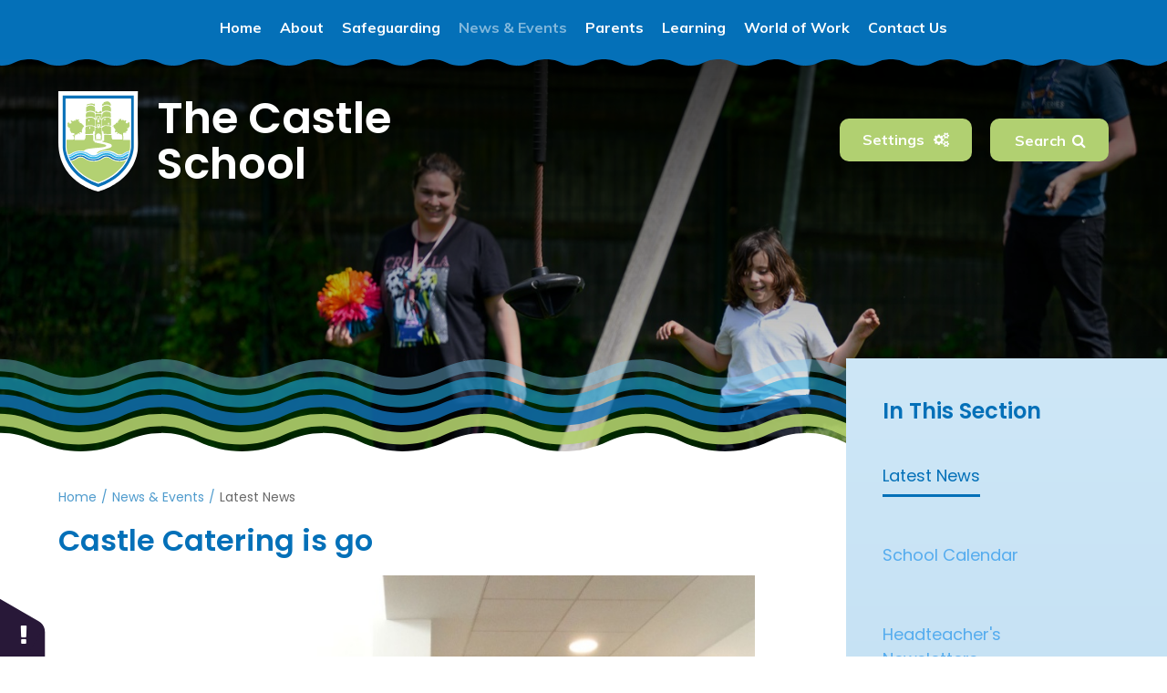

--- FILE ---
content_type: text/html
request_url: https://www.thecastleschoolnewbury.org.uk/news/?pid=3&nid=1&storyid=35
body_size: 53197
content:

<!DOCTYPE html>
<!--[if IE 7]><html class="no-ios no-js lte-ie9 lte-ie8 lte-ie7" lang="en" xml:lang="en"><![endif]-->
<!--[if IE 8]><html class="no-ios no-js lte-ie9 lte-ie8"  lang="en" xml:lang="en"><![endif]-->
<!--[if IE 9]><html class="no-ios no-js lte-ie9"  lang="en" xml:lang="en"><![endif]-->
<!--[if !IE]><!--> <html class="no-ios no-js"  lang="en" xml:lang="en"><!--<![endif]-->
	<head>
		<meta http-equiv="X-UA-Compatible" content="IE=edge" />
		<meta http-equiv="content-type" content="text/html; charset=utf-8"/>
		
		<link rel="canonical" href="https://www.thecastleschoolnewbury.org.uk/news/?pid=3&amp;nid=1&amp;storyid=35">
		<link rel="stylesheet" media="screen" href="/_includes/font-awesome/4.5.0/css/font-awesome.min.css?cache=251103">
<!--[if IE 7]><link rel="stylesheet" media="screen" href="/_includes/font-awesome/4.2.0/css/font-awesome-ie7.min.css?cache=251103">
<![endif]-->
		<title>The Castle School - Castle Catering is go</title>
		
<!--[if IE]>
<script>
console = {log:function(){return;}};
</script>
<![endif]-->

<script>
	var boolItemEditDisabled;
	var boolLanguageMode, boolLanguageEditOriginal;
	var boolViewingConnect;
	var boolConnectDashboard;
	var displayRegions = [];
	var intNewFileCount = 0;
	strItemType = "news story";
	strSubItemType = "News Story";

	var featureSupport = {
		tagging: false,
		eventTagging: false
	};
	var boolLoggedIn = false;
boolAdminMode = false;
	var boolSuperUser = false;
strCookieBarStyle = 'bar';
	intParentPageID = "3";
	intCurrentItemID = 35;
	intCurrentCatID = 1;
boolIsHomePage = false;
	boolItemEditDisabled = true;
	boolLanguageEditOriginal=true;
	strCurrentLanguage='en-gb';	strFileAttachmentsUploadLocation = 'bottom';	boolViewingConnect = false;	boolConnectDashboard = false;	var objEditorComponentList = {};

</script>

<script src="/admin/_includes/js/mutation_events.min.js?cache=251103"></script>
<script src="/admin/_includes/js/jquery/jquery.js?cache=251103"></script>
<script src="/admin/_includes/js/jquery/jquery.prefilter.js?cache=251103"></script>
<script src="/admin/_includes/js/jquery/jquery.query.js?cache=251103"></script>
<script src="/admin/_includes/js/jquery/js.cookie.js?cache=251103"></script>
<script src="/_includes/editor/template-javascript.asp?cache=251103"></script>
<script src="/admin/_includes/js/functions/minified/functions.login.new.asp?cache=251103"></script>

  <script>

  </script>
<link href="https://www.thecastleschoolnewbury.org.uk/feeds/news.asp?nid=1&amp;pid=35&lang=en" rel="alternate" type="application/rss+xml" title="The Castle School - News Feed"><link href="https://www.thecastleschoolnewbury.org.uk/feeds/comments.asp?title=Castle Catering is go&amp;storyid=35&amp;nid=1&amp;item=news&amp;pid=3&lang=en" rel="alternate" type="application/rss+xml" title="The Castle School - Castle Catering is go - Blog Post Comments"><link rel="stylesheet" media="screen" href="/_site/css/main.css?cache=251103">


	<meta name="mobile-web-app-capable" content="yes">
	<meta name="apple-mobile-web-app-capable" content="yes">
	<meta name="viewport" content="width=device-width, initial-scale=1, minimum-scale=1, maximum-scale=1">

	<link rel="author" href="/humans.txt">
	<link rel="icon" href="/_site/images/favicons/favicon.ico">
	<link rel="apple-touch-icon" href="/_site/images/favicons/favicon.png">
	<link href="https://fonts.googleapis.com/css?family=Lato:300,400,400i,700,700i|Open+Sans:300,400,400i,700,700i|Muli:300,400,400i,700,700i|Poppins:400,600" rel="stylesheet"> 

	<link rel="stylesheet" href="/_site/css/print.css" type="text/css" media="print">

	<script type="text/javascript">
	var iOS = ( navigator.userAgent.match(/(iPad|iPhone|iPod)/g) ? true : false );
	if (iOS) { $('html').removeClass('no-ios').addClass('ios'); }
	</script>

	<!--[if lt IE 9]>
	<link rel="stylesheet" href="/_site/css/ie.css" type="text/css">
	<![endif]-->
<link rel="stylesheet" media="screen" href="/_includes/css/content-blocks.css?cache=251103">
<link rel="stylesheet" media="screen" href="/_includes/css/cookie-colour.asp?cache=251103">
<link rel="stylesheet" media="screen" href="/_includes/css/cookies.css?cache=251103">
<link rel="stylesheet" media="screen" href="/_includes/css/cookies.advanced.css?cache=251103">
<link rel="stylesheet" media="screen" href="/_site/css/news.css?cache=251103">
<link rel="stylesheet" media="screen" href="/_includes/css/overlord.css?cache=251103">
<link rel="stylesheet" media="screen" href="/_includes/css/templates.css?cache=251103">
<link rel="stylesheet" media="screen" href="/_site/css/attachments.css?cache=251103">
<link rel="stylesheet" media="screen" href="/_site/css/templates.css?cache=251103">
<style>#print_me { display: none;}</style><script src="/admin/_includes/js/modernizr.js?cache=251103"></script>
<script src="/admin/_includes/js/jquery/jquery-ui.min.js?cache=251103"></script>
<script src="/admin/_includes/js/jquery/jquery.ui.timepicker.min.js?cache=251103"></script>
<link rel="stylesheet" media="screen" href="/admin/_includes/css/jquery.ui.timepicker.css?cache=251103">
<script src="/admin/_includes/js/jquery/jquery-ui.touch-punch.min.js?cache=251103"></script>
<link rel="stylesheet" media="screen" href="/admin/_includes/css/jquery-ui.css?cache=251103">
<script src="/_includes/js/swfobject.js?cache=251103"></script>

        <meta property="og:site_name" content="The Castle School" />
        <meta property="og:title" content="Castle Catering is go" />
        <meta property="og:image" content="https://www.thecastleschoolnewbury.org.uk/_site/data/images/news/35/DSC04222.JPG" />
        <meta property="og:type" content="website" />
        <meta property="twitter:card" content="summary" />
</head>


    <body>


<div id="print_me"></div>
<div class="mason mason--inner">

	<a name="header" class="header__anchor"></a>

	<!--[if lt IE 9]>
	<div class="browserwarning">You are viewing a basic version of this site. Please upgrade your browser for the full experience.</div>
	<![endif]-->

	
	
	<button class="menu__btn" data-toggle=".mason--menu">			
		<span class="menu__btn__text menu__btn__text--open">Menu</span>
		<span class="menu__btn__text menu__btn__text--close">Close</span>
	</button>
	<section class="menu">
		<nav class="menu__container">
			<ul class="menu__list"><li class="menu__item menu__item--page_1"><a class="menu__item__link" id="page_1" href="/"><span>Home</span></a><button class="menu__item__button" data-tab=".menu__item--page_1--expand"><i class="menu__item__button__icon fa fa-angle-down"></i></button></li><li class="menu__item menu__item--page_6 menu__item--subitems"><a class="menu__item__link" id="page_6" href="/page/?title=About&amp;pid=6"><span>About</span></a><button class="menu__item__button" data-tab=".menu__item--page_6--expand"><i class="menu__item__button__icon fa fa-angle-down"></i></button><ul class="menu__item__sub"><li class="menu__item menu__item--page_9"><a class="menu__item__link" id="page_9" href="/page/?title=Vision+and+Aims&amp;pid=9"><span>Vision and Aims</span></a><button class="menu__item__button" data-tab=".menu__item--page_9--expand"><i class="menu__item__button__icon fa fa-angle-down"></i></button></li><li class="menu__item menu__item--page_10"><a class="menu__item__link" id="page_10" href="/page/?title=Admissions+and+Consultations&amp;pid=10"><span>Admissions and Consultations</span></a><button class="menu__item__button" data-tab=".menu__item--page_10--expand"><i class="menu__item__button__icon fa fa-angle-down"></i></button></li><li class="menu__item menu__item--page_37"><a class="menu__item__link" id="page_37" href="/page/?title=Meet+the+Staff+Team&amp;pid=37"><span>Meet the Staff Team</span></a><button class="menu__item__button" data-tab=".menu__item--page_37--expand"><i class="menu__item__button__icon fa fa-angle-down"></i></button></li><li class="menu__item menu__item--page_44"><a class="menu__item__link" id="page_44" href="/page/?title=Meet+the+Governor+Team&amp;pid=44"><span>Meet the Governor Team</span></a><button class="menu__item__button" data-tab=".menu__item--page_44--expand"><i class="menu__item__button__icon fa fa-angle-down"></i></button></li><li class="menu__item menu__item--page_11"><a class="menu__item__link" id="page_11" href="/page/?title=Policies&amp;pid=11"><span>Policies</span></a><button class="menu__item__button" data-tab=".menu__item--page_11--expand"><i class="menu__item__button__icon fa fa-angle-down"></i></button></li><li class="menu__item menu__item--page_13"><a class="menu__item__link" id="page_13" href="/page/?title=Self%2DEvaluation+and+Performance&amp;pid=13"><span>Self-Evaluation and Performance</span></a><button class="menu__item__button" data-tab=".menu__item--page_13--expand"><i class="menu__item__button__icon fa fa-angle-down"></i></button></li><li class="menu__item menu__item--page_22"><a class="menu__item__link" id="page_22" href="/page/?title=Pupil+Premium+and+Sports+Premium+Funding&amp;pid=22"><span>Pupil Premium and Sports Premium Funding</span></a><button class="menu__item__button" data-tab=".menu__item--page_22--expand"><i class="menu__item__button__icon fa fa-angle-down"></i></button></li><li class="menu__item menu__item--page_63"><a class="menu__item__link" id="page_63" href="/page/?title=Financial+Information&amp;pid=63"><span>Financial Information</span></a><button class="menu__item__button" data-tab=".menu__item--page_63--expand"><i class="menu__item__button__icon fa fa-angle-down"></i></button></li><li class="menu__item menu__item--page_67"><a class="menu__item__link" id="page_67" href="/page/?title=Training&amp;pid=67"><span>Training</span></a><button class="menu__item__button" data-tab=".menu__item--page_67--expand"><i class="menu__item__button__icon fa fa-angle-down"></i></button></li><li class="menu__item menu__item--page_12"><a class="menu__item__link" id="page_12" href="/page/?title=Ofsted&amp;pid=12"><span>Ofsted</span></a><button class="menu__item__button" data-tab=".menu__item--page_12--expand"><i class="menu__item__button__icon fa fa-angle-down"></i></button></li><li class="menu__item menu__item--page_18"><a class="menu__item__link" id="page_18" href="/page/?title=Come+and+Work+with+Us&amp;pid=18"><span>Come and Work with Us</span></a><button class="menu__item__button" data-tab=".menu__item--page_18--expand"><i class="menu__item__button__icon fa fa-angle-down"></i></button></li></ul></li><li class="menu__item menu__item--page_98 menu__item--subitems"><a class="menu__item__link" id="page_98" href="/page/?title=Safeguarding&amp;pid=98"><span>Safeguarding</span></a><button class="menu__item__button" data-tab=".menu__item--page_98--expand"><i class="menu__item__button__icon fa fa-angle-down"></i></button><ul class="menu__item__sub"><li class="menu__item menu__item--page_135"><a class="menu__item__link" id="page_135" href="/page/?title=Overview+of+Safeguarding+at+The+Castle+School&amp;pid=135"><span>Overview of Safeguarding at The Castle School</span></a><button class="menu__item__button" data-tab=".menu__item--page_135--expand"><i class="menu__item__button__icon fa fa-angle-down"></i></button></li><li class="menu__item menu__item--page_136"><a class="menu__item__link" id="page_136" href="/page/?title=Who%27s+Who%3F&amp;pid=136"><span>Who's Who?</span></a><button class="menu__item__button" data-tab=".menu__item--page_136--expand"><i class="menu__item__button__icon fa fa-angle-down"></i></button></li><li class="menu__item menu__item--page_137"><a class="menu__item__link" id="page_137" href="/page/?title=Safeguarding+and+Child+Protection+Policy&amp;pid=137"><span>Safeguarding and Child Protection Policy</span></a><button class="menu__item__button" data-tab=".menu__item--page_137--expand"><i class="menu__item__button__icon fa fa-angle-down"></i></button></li><li class="menu__item menu__item--page_138"><a class="menu__item__link" id="page_138" href="/page/?title=Whistleblowing+Policy&amp;pid=138"><span>Whistleblowing Policy</span></a><button class="menu__item__button" data-tab=".menu__item--page_138--expand"><i class="menu__item__button__icon fa fa-angle-down"></i></button></li><li class="menu__item menu__item--page_139"><a class="menu__item__link" id="page_139" href="/page/?title=Keeping+Children+Safe+in+Education+%28KCSIE%29&amp;pid=139"><span>Keeping Children Safe in Education (KCSIE)</span></a><button class="menu__item__button" data-tab=".menu__item--page_139--expand"><i class="menu__item__button__icon fa fa-angle-down"></i></button></li><li class="menu__item menu__item--page_140"><a class="menu__item__link" id="page_140" href="/page/?title=Digital+Safety+Policy&amp;pid=140"><span>Digital Safety Policy</span></a><button class="menu__item__button" data-tab=".menu__item--page_140--expand"><i class="menu__item__button__icon fa fa-angle-down"></i></button></li><li class="menu__item menu__item--page_141"><a class="menu__item__link" id="page_141" href="/page/?title=Anti%2DBullying+Policy&amp;pid=141"><span>Anti-Bullying Policy</span></a><button class="menu__item__button" data-tab=".menu__item--page_141--expand"><i class="menu__item__button__icon fa fa-angle-down"></i></button></li><li class="menu__item menu__item--page_142"><a class="menu__item__link" id="page_142" href="/page/?title=Intimate+Care+Policy&amp;pid=142"><span>Intimate Care Policy</span></a><button class="menu__item__button" data-tab=".menu__item--page_142--expand"><i class="menu__item__button__icon fa fa-angle-down"></i></button></li><li class="menu__item menu__item--page_143"><a class="menu__item__link" id="page_143" href="/page/?title=Attendance+Policy&amp;pid=143"><span>Attendance Policy</span></a><button class="menu__item__button" data-tab=".menu__item--page_143--expand"><i class="menu__item__button__icon fa fa-angle-down"></i></button></li><li class="menu__item menu__item--page_144"><a class="menu__item__link" id="page_144" href="/page/?title=Safer+Recruitment+Policy&amp;pid=144"><span>Safer Recruitment Policy</span></a><button class="menu__item__button" data-tab=".menu__item--page_144--expand"><i class="menu__item__button__icon fa fa-angle-down"></i></button></li><li class="menu__item menu__item--page_146"><a class="menu__item__link" id="page_146" href="/page/?title=Engaging+Volunteers+in+Schools&amp;pid=146"><span>Engaging Volunteers in Schools</span></a><button class="menu__item__button" data-tab=".menu__item--page_146--expand"><i class="menu__item__button__icon fa fa-angle-down"></i></button></li></ul></li><li class="menu__item menu__item--page_3 menu__item--subitems menu__item--selected"><a class="menu__item__link" id="page_3" href="/page/?title=News+%26amp%3B+Events&amp;pid=3"><span>News &amp; Events</span></a><button class="menu__item__button" data-tab=".menu__item--page_3--expand"><i class="menu__item__button__icon fa fa-angle-down"></i></button><ul class="menu__item__sub"><li class="menu__item menu__item--news_category_1 menu__item--selected"><a class="menu__item__link" id="news_category_1" href="/news/?pid=3&amp;nid=1"><span>Latest News</span></a><button class="menu__item__button" data-tab=".menu__item--news_category_1--expand"><i class="menu__item__button__icon fa fa-angle-down"></i></button></li><li class="menu__item menu__item--url_1"><a class="menu__item__link" id="url_1" href="/calendar/?calid=1&amp;pid=3&amp;viewid=1"><span>School Calendar</span></a><button class="menu__item__button" data-tab=".menu__item--url_1--expand"><i class="menu__item__button__icon fa fa-angle-down"></i></button></li><li class="menu__item menu__item--page_15"><a class="menu__item__link" id="page_15" href="/page/?title=Headteacher%27s+Newsletters&amp;pid=15"><span>Headteacher's Newsletters</span></a><button class="menu__item__button" data-tab=".menu__item--page_15--expand"><i class="menu__item__button__icon fa fa-angle-down"></i></button></li><li class="menu__item menu__item--page_16"><a class="menu__item__link" id="page_16" href="/page/?title=Class+Newsletters&amp;pid=16"><span>Class Newsletters</span></a><button class="menu__item__button" data-tab=".menu__item--page_16--expand"><i class="menu__item__button__icon fa fa-angle-down"></i></button></li><li class="menu__item menu__item--page_17"><a class="menu__item__link" id="page_17" href="/page/?title=Friends+of+Castle+School&amp;pid=17"><span>Friends of Castle School</span></a><button class="menu__item__button" data-tab=".menu__item--page_17--expand"><i class="menu__item__button__icon fa fa-angle-down"></i></button></li><li class="menu__item menu__item--page_56"><a class="menu__item__link" id="page_56" href="/page/?title=News+%26amp%3B+Events+App&amp;pid=56"><span>News &amp; Events App</span></a><button class="menu__item__button" data-tab=".menu__item--page_56--expand"><i class="menu__item__button__icon fa fa-angle-down"></i></button></li></ul></li><li class="menu__item menu__item--page_7 menu__item--subitems"><a class="menu__item__link" id="page_7" href="/page/?title=Parents&amp;pid=7"><span>Parents</span></a><button class="menu__item__button" data-tab=".menu__item--page_7--expand"><i class="menu__item__button__icon fa fa-angle-down"></i></button><ul class="menu__item__sub"><li class="menu__item menu__item--page_58"><a class="menu__item__link" id="page_58" href="/page/?title=General+illness+guidance&amp;pid=58"><span>General illness guidance</span></a><button class="menu__item__button" data-tab=".menu__item--page_58--expand"><i class="menu__item__button__icon fa fa-angle-down"></i></button></li><li class="menu__item menu__item--page_57"><a class="menu__item__link" id="page_57" href="/page/?title=Online+resources+for+Wellbeing+and+Learning&amp;pid=57"><span>Online resources for Wellbeing and Learning</span></a><button class="menu__item__button" data-tab=".menu__item--page_57--expand"><i class="menu__item__button__icon fa fa-angle-down"></i></button></li><li class="menu__item menu__item--page_20"><a class="menu__item__link" id="page_20" href="/page/?title=Keeping+Safe+Online&amp;pid=20"><span>Keeping Safe Online</span></a><button class="menu__item__button" data-tab=".menu__item--page_20--expand"><i class="menu__item__button__icon fa fa-angle-down"></i></button></li><li class="menu__item menu__item--page_21"><a class="menu__item__link" id="page_21" href="/page/?title=Pastoral+Support&amp;pid=21"><span>Pastoral Support</span></a><button class="menu__item__button" data-tab=".menu__item--page_21--expand"><i class="menu__item__button__icon fa fa-angle-down"></i></button></li><li class="menu__item menu__item--page_23"><a class="menu__item__link" id="page_23" href="/page/?title=School+Uniform&amp;pid=23"><span>School Uniform</span></a><button class="menu__item__button" data-tab=".menu__item--page_23--expand"><i class="menu__item__button__icon fa fa-angle-down"></i></button></li><li class="menu__item menu__item--page_131"><a class="menu__item__link" id="page_131" href="/page/?title=School+Lunches&amp;pid=131"><span>School Lunches</span></a><button class="menu__item__button" data-tab=".menu__item--page_131--expand"><i class="menu__item__button__icon fa fa-angle-down"></i></button></li><li class="menu__item menu__item--page_24"><a class="menu__item__link" id="page_24" href="/page/?title=Term+Dates+and+Opening+Times&amp;pid=24"><span>Term Dates and Opening Times</span></a><button class="menu__item__button" data-tab=".menu__item--page_24--expand"><i class="menu__item__button__icon fa fa-angle-down"></i></button></li><li class="menu__item menu__item--page_25"><a class="menu__item__link" id="page_25" href="/page/?title=Letters+and+Documents&amp;pid=25"><span>Letters and Documents</span></a><button class="menu__item__button" data-tab=".menu__item--page_25--expand"><i class="menu__item__button__icon fa fa-angle-down"></i></button></li><li class="menu__item menu__item--page_26"><a class="menu__item__link" id="page_26" href="/page/?title=SEN+Information+Report+and+Local+Offer&amp;pid=26"><span>SEN Information Report and Local Offer</span></a><button class="menu__item__button" data-tab=".menu__item--page_26--expand"><i class="menu__item__button__icon fa fa-angle-down"></i></button></li><li class="menu__item menu__item--page_54"><a class="menu__item__link" id="page_54" href="/page/?title=Severe+Weather+Protocal&amp;pid=54"><span>Severe Weather Protocal</span></a><button class="menu__item__button" data-tab=".menu__item--page_54--expand"><i class="menu__item__button__icon fa fa-angle-down"></i></button></li></ul></li><li class="menu__item menu__item--page_8 menu__item--subitems"><a class="menu__item__link" id="page_8" href="/page/?title=Learning&amp;pid=8"><span>Learning</span></a><button class="menu__item__button" data-tab=".menu__item--page_8--expand"><i class="menu__item__button__icon fa fa-angle-down"></i></button><ul class="menu__item__sub"><li class="menu__item menu__item--page_27"><a class="menu__item__link" id="page_27" href="/page/?title=The+Castle+%40+Newbury+Curriculum&amp;pid=27"><span>The Castle @ Newbury Curriculum</span></a><button class="menu__item__button" data-tab=".menu__item--page_27--expand"><i class="menu__item__button__icon fa fa-angle-down"></i></button></li><li class="menu__item menu__item--page_30"><a class="menu__item__link" id="page_30" href="/page/?title=English+and+Phonics&amp;pid=30"><span>English and Phonics</span></a><button class="menu__item__button" data-tab=".menu__item--page_30--expand"><i class="menu__item__button__icon fa fa-angle-down"></i></button></li><li class="menu__item menu__item--page_29"><a class="menu__item__link" id="page_29" href="/page/?title=Maths&amp;pid=29"><span>Maths</span></a><button class="menu__item__button" data-tab=".menu__item--page_29--expand"><i class="menu__item__button__icon fa fa-angle-down"></i></button></li><li class="menu__item menu__item--page_64"><a class="menu__item__link" id="page_64" href="/page/?title=PSHE&amp;pid=64"><span>PSHE</span></a><button class="menu__item__button" data-tab=".menu__item--page_64--expand"><i class="menu__item__button__icon fa fa-angle-down"></i></button></li><li class="menu__item menu__item--page_28"><a class="menu__item__link" id="page_28" href="/page/?title=Creative+Arts&amp;pid=28"><span>Creative Arts</span></a><button class="menu__item__button" data-tab=".menu__item--page_28--expand"><i class="menu__item__button__icon fa fa-angle-down"></i></button></li><li class="menu__item menu__item--page_33"><a class="menu__item__link" id="page_33" href="/page/?title=PE+and+Sports&amp;pid=33"><span>PE and Sports</span></a><button class="menu__item__button" data-tab=".menu__item--page_33--expand"><i class="menu__item__button__icon fa fa-angle-down"></i></button></li><li class="menu__item menu__item--page_68"><a class="menu__item__link" id="page_68" href="/page/?title=Castle+%40+Theale+Curriculum&amp;pid=68"><span>Castle @ Theale Curriculum</span></a><button class="menu__item__button" data-tab=".menu__item--page_68--expand"><i class="menu__item__button__icon fa fa-angle-down"></i></button></li><li class="menu__item menu__item--page_55"><a class="menu__item__link" id="page_55" href="/page/?title=Rebound+Therapy&amp;pid=55"><span>Rebound Therapy</span></a><button class="menu__item__button" data-tab=".menu__item--page_55--expand"><i class="menu__item__button__icon fa fa-angle-down"></i></button></li><li class="menu__item menu__item--page_59"><a class="menu__item__link" id="page_59" href="/page/?title=Duke+of+Edinburgh+Award&amp;pid=59"><span>Duke of Edinburgh Award</span></a><button class="menu__item__button" data-tab=".menu__item--page_59--expand"><i class="menu__item__button__icon fa fa-angle-down"></i></button></li><li class="menu__item menu__item--page_91"><a class="menu__item__link" id="page_91" href="/page/?title=Staff+Area&amp;pid=91"><span>Staff Area</span></a><button class="menu__item__button" data-tab=".menu__item--page_91--expand"><i class="menu__item__button__icon fa fa-angle-down"></i></button></li></ul></li><li class="menu__item menu__item--page_99 menu__item--subitems"><a class="menu__item__link" id="page_99" href="/page/?title=World+of+Work&amp;pid=99"><span>World of Work</span></a><button class="menu__item__button" data-tab=".menu__item--page_99--expand"><i class="menu__item__button__icon fa fa-angle-down"></i></button><ul class="menu__item__sub"><li class="menu__item menu__item--page_132"><a class="menu__item__link" id="page_132" href="/page/?title=World+of+Work+Overview&amp;pid=132"><span>World of Work Overview</span></a><button class="menu__item__button" data-tab=".menu__item--page_132--expand"><i class="menu__item__button__icon fa fa-angle-down"></i></button></li><li class="menu__item menu__item--page_100"><a class="menu__item__link" id="page_100" href="/page/?title=What+is+World+of+Work%3F&amp;pid=100"><span>What is World of Work?</span></a><button class="menu__item__button" data-tab=".menu__item--page_100--expand"><i class="menu__item__button__icon fa fa-angle-down"></i></button></li><li class="menu__item menu__item--page_109"><a class="menu__item__link" id="page_109" href="/page/?title=Work+Experience&amp;pid=109"><span>Work Experience</span></a><button class="menu__item__button" data-tab=".menu__item--page_109--expand"><i class="menu__item__button__icon fa fa-angle-down"></i></button></li><li class="menu__item menu__item--page_110"><a class="menu__item__link" id="page_110" href="/page/?title=Our+Employers&amp;pid=110"><span>Our Employers</span></a><button class="menu__item__button" data-tab=".menu__item--page_110--expand"><i class="menu__item__button__icon fa fa-angle-down"></i></button></li><li class="menu__item menu__item--page_111"><a class="menu__item__link" id="page_111" href="/page/?title=Student+Case%2DStudies&amp;pid=111"><span>Student Case-Studies</span></a><button class="menu__item__button" data-tab=".menu__item--page_111--expand"><i class="menu__item__button__icon fa fa-angle-down"></i></button></li><li class="menu__item menu__item--page_113"><a class="menu__item__link" id="page_113" href="/page/?title=Destinations&amp;pid=113"><span>Destinations</span></a><button class="menu__item__button" data-tab=".menu__item--page_113--expand"><i class="menu__item__button__icon fa fa-angle-down"></i></button></li><li class="menu__item menu__item--page_114"><a class="menu__item__link" id="page_114" href="/page/?title=Support+Organisations&amp;pid=114"><span>Support Organisations</span></a><button class="menu__item__button" data-tab=".menu__item--page_114--expand"><i class="menu__item__button__icon fa fa-angle-down"></i></button></li><li class="menu__item menu__item--page_115"><a class="menu__item__link" id="page_115" href="/page/?title=Enterprise%2FShop&amp;pid=115"><span>Enterprise/Shop</span></a><button class="menu__item__button" data-tab=".menu__item--page_115--expand"><i class="menu__item__button__icon fa fa-angle-down"></i></button></li><li class="menu__item menu__item--page_116"><a class="menu__item__link" id="page_116" href="/page/?title=Contact+The+World+of+Work+Team&amp;pid=116"><span>Contact The World of Work Team</span></a><button class="menu__item__button" data-tab=".menu__item--page_116--expand"><i class="menu__item__button__icon fa fa-angle-down"></i></button></li></ul></li><li class="menu__item menu__item--page_2"><a class="menu__item__link" id="page_2" href="/page/?title=Contact+Us&amp;pid=2"><span>Contact Us</span></a><button class="menu__item__button" data-tab=".menu__item--page_2--expand"><i class="menu__item__button__icon fa fa-angle-down"></i></button></li></ul>
			<div class="accessibility__settings">
				<button class="accessibility__settings__btn" data-toggle=".accessibility__settings--expand"><span>Settings</span><i class="fa fa-cogs" aria-hidden="true"></i></button>
				<div class="accessibility__settings__list">
					<div class="accessibility__settings__list__font">
						<span class="accessibility__settings__list__title">Font Size</span>
						<div class="accessibility__settings__list__selection">
							<a href="#" title="Normal" data-value="normal" class="accessibility__settings__list__item--1">A<span></span></a>
							<a href="#" title="Medium" data-value="medium" class="accessibility__settings__list__item--2">A<span></span></a>
							<a href="#" title="Large" data-value="large" class="accessibility__settings__list__item--3">A<span></span></a>
							<a href="#" title="Extra Large" data-value="extralg" class="accessibility__settings__list__item--4">A<span></span></a>
						</div>
					</div>
					<div class="accessibility__settings__list__color">
						<span class="accessibility__settings__list__title">Background Colour</span>
						<div class="accessibility__settings__list__selection">
							<a href="#" title="White" data-value="normal" class="accessibility__settings__list__item--1"><span></span></a>
							<a href="#" title="Yellow" data-value="yellow" class="accessibility__settings__list__item--2"><span></span></a>
						</div>
					</div>
					<div class="accessibility__settings__list__family">
						<span class="accessibility__settings__list__title">Font Type</span>
						<select class="accessibility__settings__list__selection">
							<option value="muli">Muli</option>
							<option value="opensans">Open Sans</option>
							<option value="lato">Lato</option>
						</select>
					</div>
				</div>
			</div>
			<form class="search" method="post" action="/search/default.asp?pid=0">
				<button class="search__submit" type="submit" name="Search" title="Search" aria-label="Search"><i class="fa fa-search" aria-hidden="true"></i></button>
				<input class="search__input" type="text" name="searchValue" title="Search" placeholder="Search" />
			</form>
		</nav>
	</section>

	<section class="hero">
		<div class="hero__inner">
			<ul class="hero__slideshow"><li class="hero__slideshow__item"><div class="hero__slideshow__item__loader image_load" data-src="/_site/data/files/images/slideshow/027FFBE0DB2A058C15F664115B61F2A1.jpg" data-fill=".hero__slideshow__item"></div></li><li class="hero__slideshow__item"><div class="hero__slideshow__item__loader image_load" data-src="/_site/data/files/images/slideshow/073BBE4D817F86B46C0D21E4F7F9EF22.jpg" data-fill=".hero__slideshow__item"></div></li><li class="hero__slideshow__item"><div class="hero__slideshow__item__loader image_load" data-src="/_site/data/files/images/slideshow/091A56556D211AE0A933EAAB1F02138D.jpg" data-fill=".hero__slideshow__item"></div></li><li class="hero__slideshow__item"><div class="hero__slideshow__item__loader image_load" data-src="/_site/data/files/images/slideshow/17DC47077153936C5FC5626F4B0BDA69.jpg" data-fill=".hero__slideshow__item"></div></li><li class="hero__slideshow__item"><div class="hero__slideshow__item__loader image_load" data-src="/_site/data/files/images/slideshow/1821D2A6DE06102C6D15932E35B17C79.jpg" data-fill=".hero__slideshow__item"></div></li><li class="hero__slideshow__item"><div class="hero__slideshow__item__loader image_load" data-src="/_site/data/files/images/slideshow/1C45ECB0B4D78C61FEBAB0BE73557999.jpg" data-fill=".hero__slideshow__item"></div></li><li class="hero__slideshow__item"><div class="hero__slideshow__item__loader image_load" data-src="/_site/data/files/images/slideshow/235D391B67B9285DF18099AD26F7A0E7.jpg" data-fill=".hero__slideshow__item"></div></li><li class="hero__slideshow__item"><div class="hero__slideshow__item__loader image_load" data-src="/_site/data/files/images/slideshow/46A907FD0474DBA2C3930C56B1F8149C.jpg" data-fill=".hero__slideshow__item"></div></li><li class="hero__slideshow__item"><div class="hero__slideshow__item__loader image_load" data-src="/_site/data/files/images/slideshow/4CBD50512C8C2B5B5CCE6D459DC92AE5.jpg" data-fill=".hero__slideshow__item"></div></li><li class="hero__slideshow__item"><div class="hero__slideshow__item__loader image_load" data-src="/_site/data/files/images/slideshow/521F951C16127A0644F5EC765A1E7342.jpg" data-fill=".hero__slideshow__item"></div></li><li class="hero__slideshow__item"><div class="hero__slideshow__item__loader image_load" data-src="/_site/data/files/images/slideshow/5479C15484FC38FD3CB21B4E407537A0.jpg" data-fill=".hero__slideshow__item"></div></li><li class="hero__slideshow__item"><div class="hero__slideshow__item__loader image_load" data-src="/_site/data/files/images/slideshow/5A083BD174F2B7DEB6ED7D6D91455023.jpg" data-fill=".hero__slideshow__item"></div></li><li class="hero__slideshow__item"><div class="hero__slideshow__item__loader image_load" data-src="/_site/data/files/images/slideshow/603E23B930EEDB9E2C5BD1613ADD36EC.jpg" data-fill=".hero__slideshow__item"></div></li><li class="hero__slideshow__item"><div class="hero__slideshow__item__loader image_load" data-src="/_site/data/files/images/slideshow/61FF54669E3130E3FBF4D2E7B3BE24C5.jpg" data-fill=".hero__slideshow__item"></div></li><li class="hero__slideshow__item"><div class="hero__slideshow__item__loader image_load" data-src="/_site/data/files/images/slideshow/6E548923FE1A761F072F3E6D50C668FF.jpg" data-fill=".hero__slideshow__item"></div></li><li class="hero__slideshow__item"><div class="hero__slideshow__item__loader image_load" data-src="/_site/data/files/images/slideshow/79E878D95E3A1DB46DCF917DF48BF517.jpg" data-fill=".hero__slideshow__item"></div></li><li class="hero__slideshow__item"><div class="hero__slideshow__item__loader image_load" data-src="/_site/data/files/images/slideshow/7A70E0F720D8E274AB29AD92F7B80044.jpg" data-fill=".hero__slideshow__item"></div></li><li class="hero__slideshow__item"><div class="hero__slideshow__item__loader image_load" data-src="/_site/data/files/images/slideshow/A173D3440C89CCC9CDAD5FB5E42AB79C.jpg" data-fill=".hero__slideshow__item"></div></li><li class="hero__slideshow__item"><div class="hero__slideshow__item__loader image_load" data-src="/_site/data/files/images/slideshow/A2108A26173D5974EC7EEF3B39896D4C.jpg" data-fill=".hero__slideshow__item"></div></li><li class="hero__slideshow__item"><div class="hero__slideshow__item__loader image_load" data-src="/_site/data/files/images/slideshow/A339821E97333763368AFCBDE6F42775.jpg" data-fill=".hero__slideshow__item"></div></li><li class="hero__slideshow__item"><div class="hero__slideshow__item__loader image_load" data-src="/_site/data/files/images/slideshow/A377F5ACBCF08F42C416CD9E70EB837D.jpg" data-fill=".hero__slideshow__item"></div></li><li class="hero__slideshow__item"><div class="hero__slideshow__item__loader image_load" data-src="/_site/data/files/images/slideshow/AC1B340A9C41B401F2DAF761E9A0022C.jpg" data-fill=".hero__slideshow__item"></div></li><li class="hero__slideshow__item"><div class="hero__slideshow__item__loader image_load" data-src="/_site/data/files/images/slideshow/AC725565348E63F8229BFAE54A9ECC9A.jpg" data-fill=".hero__slideshow__item"></div></li><li class="hero__slideshow__item"><div class="hero__slideshow__item__loader image_load" data-src="/_site/data/files/images/slideshow/CF48EFB50AB5D7E235A45B26A9FF5F7F.jpg" data-fill=".hero__slideshow__item"></div></li><li class="hero__slideshow__item"><div class="hero__slideshow__item__loader image_load" data-src="/_site/data/files/images/slideshow/D330711ABEA09B84570AD5D9722D2D40.jpg" data-fill=".hero__slideshow__item"></div></li><li class="hero__slideshow__item"><div class="hero__slideshow__item__loader image_load" data-src="/_site/data/files/images/slideshow/E2B73A982FAB7A7977EC26FE8ACA4394.jpg" data-fill=".hero__slideshow__item"></div></li><li class="hero__slideshow__item"><div class="hero__slideshow__item__loader image_load" data-src="/_site/data/files/images/slideshow/E69991F9A7CF5D0785F067BA6FB66F68.jpg" data-fill=".hero__slideshow__item"></div></li><li class="hero__slideshow__item"><div class="hero__slideshow__item__loader image_load" data-src="/_site/data/files/images/slideshow/E826C9763DBC7C313FB1D23CFFA11F81.jpg" data-fill=".hero__slideshow__item"></div></li><li class="hero__slideshow__item"><div class="hero__slideshow__item__loader image_load" data-src="/_site/data/files/images/slideshow/E95FC025C81C1D9242E75E3FCA90147A.jpg" data-fill=".hero__slideshow__item"></div></li><li class="hero__slideshow__item"><div class="hero__slideshow__item__loader image_load" data-src="/_site/data/files/images/slideshow/EC1B4F3455CDD505B5F3BCBA46E1194E.jpg" data-fill=".hero__slideshow__item"></div></li><li class="hero__slideshow__item"><div class="hero__slideshow__item__loader image_load" data-src="/_site/data/files/images/slideshow/F145F55C22F032678128A637208348AD.jpg" data-fill=".hero__slideshow__item"></div></li><li class="hero__slideshow__item"><div class="hero__slideshow__item__loader image_load" data-src="/_site/data/files/images/slideshow/F83CA93AEB58D447B9F3866C49DD9C15.jpg" data-fill=".hero__slideshow__item"></div></li><li class="hero__slideshow__item"><div class="hero__slideshow__item__loader image_load" data-src="/_site/data/files/images/slideshow/FBB796C314D48A15E252584AE3F91FAA.jpg" data-fill=".hero__slideshow__item"></div></li></ul>

			<a href="/" class="hero__logo">
				<img src="/_site/images/design/logo.svg" alt="" />
				<h1>The Castle<br />School</h1>
			</a>
		</div>
	</section>

	
	<main class="main">
		<div class="main__inner">
			<div class="content content--news_story"><ul class="content__path"><li class="content__path__item content__path__item--page_1"><a class="content__path__item__link" href="/">Home</a><span class="content__path__item__sep">/</span></li><li class="content__path__item content__path__item--page_3 content__path__item--selected"><a class="content__path__item__link" href="/page/?title=News+%26amp%3B+Events&amp;pid=3">News &amp; Events</a><span class="content__path__item__sep">/</span></li><li class="content__path__item content__path__item--news_category_1 content__path__item--selected"><a class="content__path__item__link" href="/news/?pid=3&amp;nid=1">Latest News</a><span class="content__path__item__sep">/</span></li></ul><h1 class="content__title" id="itemTitle">Castle Catering is go</h1>
			<div class="content__region"><div class="content__news__img"><img style="width: 100%; height: auto;" src="/_site/data/images/news/35/main-DSC04222.JPG" alt=""/></div><div class="content__news__main"><p>We are now running a fabulous catering business and are able to offer incredible quality food for a reasonable price. We can do:</p>

<p><strong>What do our students offer?</strong></p>

<ul>
	<li>Afternoon Tea (delivered to your home or work place)</li>
	<li>Event Catering within the community.</li>
	<li>Business Platters</li>
	<li>Packed lunch delivery service</li>
</ul>

<p><a href="http://www.thecastleschoolnewbury.org.uk/page/?title=Catering+Enterprise&amp;pid=35">If you would like to know more and see the wonderful impact it has for the students involved, just click here</a></p>

<p><img alt="" src="/_site/data/files/images/14E4CE693CE4EBD626D2A67A8C1113C3.jpg" width="35.47%" />&nbsp; &nbsp;&nbsp;<img alt="" src="/_site/data/files/images/74A9EC24C8D27FF5FC4EF6431EA82157.jpg" width="58.61%" /></p>
</div></div><div class="content__share"><ul class="content__share__list"><li class="content__share__list__icon content__share__list__icon--email hex--email"><a href="mailto:?subject=Castle%20Catering%20is%20go&amp;body=http%3A%2F%2Fwww%2Ethecastleschoolnewbury%2Eorg%2Euk%2Fnews%2F%3Fpid%3D3%26nid%3D1%26storyid%3D35" target="_blank"><i class="fa fa-envelope-o"></i></a></li><li class="content__share__list__icon content__share__list__icon--facebook hex--facebook"><a href="https://www.facebook.com/sharer.php?u=http%3A%2F%2Fwww%2Ethecastleschoolnewbury%2Eorg%2Euk%2Fnews%2F%3Fpid%3D3%26nid%3D1%26storyid%3D35" target="_blank"><i class="fa fa-facebook-square"></i></a></li><li class="content__share__list__icon content__share__list__icon--x hex--x"><a href="https://x.com/intent/post?url=http%3A%2F%2Fwww%2Ethecastleschoolnewbury%2Eorg%2Euk%2Fnews%2F%3Fpid%3D3%26nid%3D1%26storyid%3D35" target="_blank"><svg aria-hidden='true' role='img' xmlns='http://www.w3.org/2000/svg' viewBox='0 0 512 512'><path fill='currentColor' d='M389.2 48h70.6L305.6 224.2 487 464H345L233.7 318.6 106.5 464H35.8L200.7 275.5 26.8 48H172.4L272.9 180.9 389.2 48zM364.4 421.8h39.1L151.1 88h-42L364.4 421.8z'/></svg></a></li><li class="content__share__list__icon content__share__list__icon--google hex--google"><a href="https://plus.google.com/share?url=http%3A%2F%2Fwww%2Ethecastleschoolnewbury%2Eorg%2Euk%2Fnews%2F%3Fpid%3D3%26nid%3D1%26storyid%3D35" target="_blank"><i class="fa fa-google-plus-square"></i></a></li><li class="content__share__list__icon content__share__list__icon--linkedin hex--linkedin"><a href="https://www.linkedin.com/shareArticle?mini=true&url=http%3A%2F%2Fwww%2Ethecastleschoolnewbury%2Eorg%2Euk%2Fnews%2F%3Fpid%3D3%26nid%3D1%26storyid%3D35&title=Castle%20Catering%20is%20go" target="_blank"><i class="fa fa-linkedin-square"></i></a></li></ul>
<script>
	function loadmore(ele, event) {
		event.preventDefault();
		$.ajax({
			url: $(ele).attr('href'),
			dataType: "JSON",

			success: function(data) {
				$('.content__news__list').append(data.newsStories);
				if (data.moreLink) {
					$(ele).replaceWith(data.moreLink.replace(/&amp;/g, '&'));
				} else {
					$(ele).remove();
				}
			}
		});
	}
</script>
				</div>
				
			</div>
			<aside class="subnav">
				<h2 class="subnav__title">In This Section</h2>
				<ul class="subnav__list"><li class="subnav__list__item subnav__list__item--news_category_1 subnav__list__item--selected"><a class="subnav__list__item__link" id="news_category_1" href="/news/?pid=3&amp;nid=1">Latest News</a></li><li class="subnav__list__item subnav__list__item--url_1"><a class="subnav__list__item__link" id="url_1" href="/calendar/?calid=1&amp;pid=3&amp;viewid=1">School Calendar</a></li><li class="subnav__list__item subnav__list__item--page_15"><a class="subnav__list__item__link" id="page_15" href="/page/?title=Headteacher%27s+Newsletters&amp;pid=15">Headteacher's Newsletters</a></li><li class="subnav__list__item subnav__list__item--page_16"><a class="subnav__list__item__link" id="page_16" href="/page/?title=Class+Newsletters&amp;pid=16">Class Newsletters</a></li><li class="subnav__list__item subnav__list__item--page_17"><a class="subnav__list__item__link" id="page_17" href="/page/?title=Friends+of+Castle+School&amp;pid=17">Friends of Castle School</a></li><li class="subnav__list__item subnav__list__item--page_56"><a class="subnav__list__item__link" id="page_56" href="/page/?title=News+%26amp%3B+Events+App&amp;pid=56">News &amp; Events App</a></li></ul>
			</aside>
		</div>
	</main>
	

	<footer class="footer">
		<div class="footer__top">
			<div class="footer__contact footer__contact--l">
				<span class="fa-stack fa-lg">
					<i class="fa fa-circle fa-stack-2x"></i>
					<i class="fa fa-map-pin fa-stack-1x"></i>
				</span>
				<p class="footer__contact__text">The Castle School, Love Lane, Donnington, Newbury, RG14 2JG</p>
			</div>
			<div class="footer__contact footer__contact--c">
				<span class="fa-stack fa-lg">
					<i class="fa fa-circle fa-stack-2x"></i>
					<i class="fa fa-phone fa-stack-1x"></i>
				</span>
				<a class="footer__contact__text" href="tel:01635 42976">01635 42976</a>
			</div>
			<div class="footer__contact footer__contact--r">
				<span class="fa-stack fa-lg">
					<i class="fa fa-circle fa-stack-2x"></i>
					<i class="fa fa-envelope fa-stack-1x"></i>
				</span>
				<a class="footer__contact__text" href="mailto:office@castle.w-berks.sch.uk">office@castle.w-berks.sch.uk</a>
			</div>
		</div>
		<div class="footer__bottom">
			<p class="footer__text">&copy; 2025&nbsp;The Castle School <span class="footer__seperator">|</span> School Website Design by <a rel="nofollow" target="_blank" href="https://websites.junipereducation.org/"> e4education</a> <span class="footer__seperator">|</span> <a href="/sitemap/?pid=0">Sitemap</a> <span class="footer__seperator">|</span> <a href="https://www.thecastleschoolnewbury.org.uk/accessibility-statement/">Accessibility Statement</a><span class="footer__seperator">|</span> <a href="https://www.thecastleschoolnewbury.org.uk/accessibility.asp?level=high-vis&amp;item=news_story_35" title="This link will display the current page in high visibility mode, suitable for screen reader software">High Visibility Version</a></p>
		</div>
		<div class="footer__awards">
			<div class="footer__awards__item"><img src="/_site/data/files/images/awards/73F6597F9520CE9C1AB55483CCA9ED34.png" alt="Disability Leader" /></div><div class="footer__awards__item"><img src="/_site/data/files/images/A33B234C4A562DECCA2DE5C692451BFC.jpg" alt="Artsmark Gold" /></div><div class="footer__awards__item"><img src="/_site/data/files/images/awards/FE759E9D583D4179FCAD847F4C241F8C.png" alt="RRSA" /></div><div class="footer__awards__item"><img src="/_site/data/files/images/awards/BE84C25366DA2D28258AAF8C8433B800.jpg" alt="DofE" /></div><div class="footer__awards__item"><img src="/_site/data/files/images/awards/A1F0035968F4E72A8B1DFAC7BED54B08.JPG" alt="" /></div><div class="footer__awards__item"><img src="/_site/data/files/images/awards/9667DAFC04E75B36D8D7217E7062EDF8.jpg" alt="National Online Safety" /></div><div class="footer__awards__item"><img src="/_site/data/files/images/awards/DC50AA8C7FB75ABE9FCD7388F69578FE.jpg" alt="Health and Wellbeing" /></div>
		</div>
	</footer>
</div>

<script src="/_includes/js/mason.js"></script>
<script src="/_site/js/min/common.min.js"></script>
<script src="/_site/js/min/jquery.cycle2.min.js"></script>
<script src="/_site/js/min/dynamicLoad.min.js"></script>

<script>
// The functions below can be found in /_site/js/common.js
$(function() {
	
		inner();
	
});
</script>
<script src="/admin/_includes/js/functions/minified/functions.dialog.js?cache=251103"></script>
<div class="cookie_information cookie_information--bar cookie_information--bottom cookie_information--left"> <div class="cookie_information__icon_container "> <div class="cookie_information__icon " title="Cookie Settings"><i class="fa fa-exclamation"></i></div> <div class="cookie_information__hex "></div> </div> <div class="cookie_information__inner"> <div class="cookie_information__hex cookie_information__hex--large"></div> <div class="cookie_information__info"> <h1 class="">Cookie Policy</h1> <article>This site uses cookies to store information on your computer. <a href="/privacy-cookies" title="See cookie policy">Click here for more information</a><div class="cookie_information__buttons"><button class="cookie_information__button " data-type="allow" title="Allow" aria-label="Allow">Allow</button><button class="cookie_information__button  " data-type="deny" title="Deny" aria-label="Deny">Deny</button></div></article> </div> <button class="cookie_information__close"><i class="fa fa-times" ria-hidden="true"></i></button> </div></div>

<script>
    var strDialogTitle = 'Cookie Settings',
        strDialogSaveButton = 'Save',
        strDialogRevokeButton = 'Revoke';

    $(document).ready(function(){
        $('.cookie_information__icon, .cookie_information__close').on('click', function() {
            $('.cookie_information').toggleClass('cookie_information--active');
        });

        if ($.cookie.allowed()) {
            $('.cookie_information__icon_container').addClass('cookie_information__icon_container--hidden');
            $('.cookie_information').removeClass('cookie_information--active');
        }

        $(document).on('click', '.cookie_information__button', function() {
            var strType = $(this).data('type');
            if (strType === 'settings') {
                openCookieSettings();
            } else {
                saveCookiePreferences(strType, '');
            }
        });
        if (!$('.cookie_ui').length) {
            $('body').append($('<div>', {
                class: 'cookie_ui'
            }));
        }

        var openCookieSettings = function() {
            $('body').e4eDialog({
                diagTitle: strDialogTitle,
                contentClass: 'clublist--add',
                width: '500px',
                height: '90%',
                source: '/privacy-cookies/cookie-popup.asp',
                bind: false,
                appendTo: '.cookie_ui',
                buttons: [{
                    id: 'primary',
                    label: strDialogSaveButton,
                    fn: function() {
                        var arrAllowedItems = [];
                        var strType = 'allow';
                        arrAllowedItems.push('core');
                        if ($('#cookie--targeting').is(':checked')) arrAllowedItems.push('targeting');
                        if ($('#cookie--functional').is(':checked')) arrAllowedItems.push('functional');
                        if ($('#cookie--performance').is(':checked')) arrAllowedItems.push('performance');
                        if (!arrAllowedItems.length) strType = 'deny';
                        if (!arrAllowedItems.length === 4) arrAllowedItems = 'all';
                        saveCookiePreferences(strType, arrAllowedItems.join(','));
                        this.close();
                    }
                }, {
                    id: 'close',
                    
                    label: strDialogRevokeButton,
                    
                    fn: function() {
                        saveCookiePreferences('deny', '');
                        this.close();
                    }
                }]
            });
        }
        var saveCookiePreferences = function(strType, strCSVAllowedItems) {
            if (!strType) return;
            if (!strCSVAllowedItems) strCSVAllowedItems = 'all';
            $.ajax({
                'url': '/privacy-cookies/json.asp?action=updateUserPreferances',
                data: {
                    preference: strType,
                    allowItems: strCSVAllowedItems === 'all' ? '' : strCSVAllowedItems
                },
                success: function(data) {
                    var arrCSVAllowedItems = strCSVAllowedItems.split(',');
                    if (data) {
                        if ('allow' === strType && (strCSVAllowedItems === 'all' || (strCSVAllowedItems.indexOf('core') > -1 && strCSVAllowedItems.indexOf('targeting') > -1) && strCSVAllowedItems.indexOf('functional') > -1 && strCSVAllowedItems.indexOf('performance') > -1)) {
                            if ($(document).find('.no__cookies').length > 0) {
                                $(document).find('.no__cookies').each(function() {
                                    if ($(this).data('replacement')) {
                                        var replacement = $(this).data('replacement')
                                        $(this).replaceWith(replacement);
                                    } else {
                                        window.location.reload();
                                    }
                                });
                            }
                            $('.cookie_information__icon_container').addClass('cookie_information__icon_container--hidden');
                            $('.cookie_information').removeClass('cookie_information--active');
                            $('.cookie_information__info').find('article').replaceWith(data);
                        } else {
                            $('.cookie_information__info').find('article').replaceWith(data);
                            if(strType === 'dontSave' || strType === 'save') {
                                $('.cookie_information').removeClass('cookie_information--active');
                            } else if(strType === 'deny') {
                                $('.cookie_information').addClass('cookie_information--active');
                            } else {
                                $('.cookie_information').removeClass('cookie_information--active');
                            }
                        }
                    }
                }
            });
        }
    });
</script><script>
var loadedJS = {"/admin/_includes/js/mutation_events.min.js": true,"/admin/_includes/js/jquery/jquery.js": true,"/admin/_includes/js/jquery/jquery.prefilter.js": true,"/admin/_includes/js/jquery/jquery.query.js": true,"/admin/_includes/js/jquery/js.cookie.js": true,"/_includes/editor/template-javascript.asp": true,"/admin/_includes/js/functions/minified/functions.login.new.asp": true,"/admin/_includes/js/modernizr.js": true,"/admin/_includes/js/jquery/jquery-ui.min.js": true,"/admin/_includes/js/jquery/jquery.ui.timepicker.min.js": true,"/admin/_includes/js/jquery/jquery-ui.touch-punch.min.js": true,"/_includes/js/swfobject.js": true,"/admin/_includes/js/functions/minified/functions.dialog.js": true};
var loadedCSS = {"/_includes/font-awesome/4.5.0/css/font-awesome.min.css": true,"/_includes/font-awesome/4.2.0/css/font-awesome-ie7.min.css": true,"/_site/css/main.css": true,"/_includes/css/content-blocks.css": true,"/_includes/css/cookie-colour.asp": true,"/_includes/css/cookies.css": true,"/_includes/css/cookies.advanced.css": true,"/_site/css/news.css": true,"/_includes/css/overlord.css": true,"/_includes/css/templates.css": true,"/_site/css/attachments.css": true,"/_site/css/templates.css": true,"/admin/_includes/css/jquery.ui.timepicker.css": true,"/admin/_includes/css/jquery-ui.css": true};
</script>


</body>
</html>

--- FILE ---
content_type: text/css
request_url: https://www.thecastleschoolnewbury.org.uk/_site/css/main.css?cache=251103
body_size: 30828
content:
/*! normalize.css v1.1.2 | MIT License | git.io/normalize */article,aside,details,figcaption,figure,footer,header,hgroup,main,nav,section,summary{display:block}audio,canvas,video{display:inline-block;*display:inline;*zoom:1}audio:not([controls]){display:none;height:0}[hidden]{display:none}html{font-size:100%;-ms-text-size-adjust:100%;-webkit-text-size-adjust:100%}button,html,input,select,textarea{font-family:sans-serif}body{margin:0}a:focus{outline:thin dotted}a:active,a:hover{outline:0}h1{font-size:2em;margin:0.67em 0}h2{font-size:1.5em;margin:0.83em 0}h3{font-size:1.17em;margin:1em 0}h4{font-size:1em;margin:1.33em 0}h5{font-size:0.83em;margin:1.67em 0}h6{font-size:0.67em;margin:2.33em 0}abbr[title]{border-bottom:1px dotted}b,strong{font-weight:bold}blockquote{margin:1em 40px}dfn{font-style:italic}hr{-moz-box-sizing:content-box;-webkit-box-sizing:content-box;box-sizing:content-box;height:0}mark{background:#ff0;color:#000}p,pre{margin:1em 0}code,kbd,pre,samp{font-family:monospace, serif;_font-family:'courier new', monospace;font-size:1em}pre{white-space:pre;white-space:pre-wrap;word-wrap:break-word}q{quotes:none}q:after,q:before{content:'';content:none}small{font-size:80%}sub,sup{font-size:75%;line-height:0;position:relative;vertical-align:baseline}sup{top:-0.5em}sub{bottom:-0.25em}dl,menu,ol,ul{margin:1em 0}dd{margin:0 0 0 40px}menu,ol,ul{padding:0 0 0 40px}nav ol,nav ul{list-style:none;list-style-image:none}img{border:0;-ms-interpolation-mode:bicubic}svg:not(:root){overflow:hidden}figure{margin:0}form{margin:0}fieldset{border:1px solid #c0c0c0;margin:0;padding:0.35em 0.625em 0.75em}legend{border:0;padding:0;white-space:normal;*margin-left:-7px}button,input,select,textarea{font-size:100%;margin:0;vertical-align:baseline;*vertical-align:middle}button,input{line-height:normal}button,select{text-transform:none}button,html input[type=button],input[type=reset],input[type=submit]{-webkit-appearance:button;cursor:pointer;*overflow:visible}button[disabled],html input[disabled]{cursor:default}input[type=checkbox],input[type=radio]{-webkit-box-sizing:border-box;box-sizing:border-box;padding:0;*height:13px;*width:13px}input[type=search]{-webkit-appearance:textfield;-webkit-box-sizing:content-box;-moz-box-sizing:content-box;box-sizing:content-box}input[type=search]::-webkit-search-cancel-button,input[type=search]::-webkit-search-decoration{-webkit-appearance:none}button::-moz-focus-inner,input::-moz-focus-inner{border:0;padding:0}textarea{overflow:auto;vertical-align:top}table{border-collapse:collapse;border-spacing:0}body{font-size:100%}.mason,body,html{width:100%;height:100%}body{background:#FFFFFF}.mason *,.mason :after,.mason :before{-webkit-box-sizing:border-box;box-sizing:border-box;*behavior:url("/_includes/polyfills/boxsizing.htc")}.mason--resizing *{-webkit-transition:none;-o-transition:none;transition:none}.mason{width:1024px;min-height:100%;height:auto!important;height:100%;margin:0 auto;clear:both;position:relative;overflow:hidden;background:#FFFFFF}@media (min-width:0px){.mason{width:auto}}.mason{color:#444444;font-family:"Muli", sans-serif}button,input,select,textarea{font-family:"Muli", sans-serif}.video{max-width:100%;position:relative;background:#000}.video iframe{width:100%;height:100%;position:absolute;border:0}.region h1,.region h2,.region h3,.region h4,.region h5,.region h6{color:#444444;font-family:"Poppins", sans-serif;font-weight:normal;line-height:1.5em}.region a{color:#4587D0;text-decoration:none}.region hr{width:100%;height:0;margin:0;border:0;border-bottom:1px solid #0470b8}.region iframe,.region img{max-width:100%}.region img{height:auto!important}.region img[data-fill]{max-width:none}.region figure{max-width:100%;padding:2px;margin:1em 0;border:1px solid #0470b8;background:#e5e5e5}.region figure img{clear:both}.region figure figcaption{clear:both}.region blockquote{margin:1em 0;padding:0 0 0 1em}.region table{max-width:100%;margin:1em 0;clear:both;border:1px solid #0470b8;background:#e5e5e5}.region td,.region th{text-align:left;padding:0.25em 0.5em;border:1px solid #0470b8}.region label{margin-right:.5em;display:block}.region legend{padding:0 .5em}.region label em,.region legend em{color:#CF1111;font-style:normal;margin-left:.2em}.region input{max-width:100%}.region input[type=password],.region input[type=text]{width:18em;height:2em;display:block;padding:0 0 0 .5em;border:1px solid #0470b8}.region input[type=checkbox],.region input[type=radio]{width:1em;height:1em;margin:.4em}.region textarea{max-width:100%;display:block;padding:.5em;border:1px solid #0470b8}.region select{max-width:100%;width:18em;height:2em;padding:.2em;border:1px solid #0470b8}.region select[size]{height:auto;padding:.2em}.region fieldset{border-color:#0470b8}.captcha{display:block;margin:0 0 1em}.captcha__help{max-width:28em}.captcha__help--extended{max-width:26em}.captcha__elements{width:200px}.btn{height:auto;margin-top:-1px;display:inline-block;padding:0 1em;color:#0470b8;line-height:2.8em;letter-spacing:1px;text-decoration:none;text-transform:uppercase;border:1px solid #0470b8;background:transparent;-webkit-transition:background .4s, color .4s;-o-transition:background .4s, color .4s;transition:background .4s, color .4s}.btn:focus,.btn:hover{color:#FFF;background:#0470b8}.btn__icon,.btn__text{float:left;margin:0 0.2em;line-height:inherit}.btn__icon{font-size:1.5em;margin-top:-2px}.btn--disabled{color:#999;border-color:#999;cursor:default}.btn--disabled:focus,.btn--disabled:hover{color:#999;background:transparent}.anchor{visibility:hidden;position:absolute;top:0}#forumUpdateForm fieldset{margin:1em 0}#forumUpdateForm .cmsForm__field{display:block;clear:both}.mason--admin .anchor{margin-top:-110px}.ui_toolbar{clear:both;margin:1em 0;line-height:2.1em}.ui_toolbar:after,.ui_toolbar:before{content:'';display:table}.ui_toolbar:after{clear:both}.lte-ie7 .ui_toolbar{zoom:1}.ui_left>*,.ui_right>*,.ui_toolbar>*{margin:0 .5em 0 0;float:left}.ui_right>:last-child,.ui_toolbar>:last-child{margin-right:0}.ui_left{float:left}.ui_right{float:right;margin-left:.5em}.ui_button,.ui_select,.ui_tag{margin:0 .5em 0 0;position:relative;float:left;text-align:left}.ui_button,.ui_select>div,.ui_tag{height:2.1em;padding:0 .6em;position:relative;font-size:1em;white-space:nowrap;color:#444444!important;line-height:2.1em;border:1px solid;border-color:rgba(0, 0, 0, 0.15) rgba(0, 0, 0, 0.15) rgba(0, 0, 0, 0.25);border-radius:0px;background-color:#F8F8F8;background-image:none}.ui_button:hover,.ui_select:hover>div{background-color:#E0E0E0}.ui_button.ui_button--selected,.ui_select.ui_select--selected>div{background-color:#E0E0E0}.ui_button.ui_button--disabled,.ui_select.ui_select--disabled>div{cursor:default;color:rgba(68, 68, 68, 0.25)!important;background-color:#F8F8F8}.ui_button{margin:0 .3em 0 0;cursor:pointer;outline:none!important;text-decoration:none;-webkit-transition:background .3s;-o-transition:background .3s;transition:background .3s}.ui_card{padding:1em;display:block;text-align:left;color:#444444;background-color:#F8F8F8;border:1px solid!important;border-color:rgba(0, 0, 0, 0.15) rgba(0, 0, 0, 0.15) rgba(0, 0, 0, 0.25)!important;border-radius:0px}.ui_card:after,.ui_card:before{content:'';display:table;clear:both}.ui_card--void{padding:0;overflow:hidden}.ui_card--void>*{margin:-1px -2px -1px -1px}.ui_card__img{margin:0 -1em;display:block;overflow:hidden;border:2px solid #F8F8F8}.ui_card__img--top{margin:-1em -1em 0;border-radius:0px 0px 0 0}.ui_card__img--full{margin:-1em;border-radius:0px}.ui_txt{margin:0 0 0.8em;font-weight:300;line-height:1.6em}.ui_txt__title{margin:0.66667em 0;font-size:1.2em;font-weight:400;line-height:1.33333em}.ui_txt__bold{margin:0.8em 0;font-weight:400}.ui_txt__sub{margin:-1em 0 1em;font-size:0.8em;font-weight:300;line-height:2em}.ui_txt__content{font-size:0.9em;line-height:1.77778em}.ui_txt__content *{display:inline;margin:0}.ui_txt--truncate_3,.ui_txt--truncate_4,.ui_txt--truncate_5,.ui_txt--truncate_6,.ui_txt--truncate_7,.ui_txt--truncate_8,.ui_txt--truncate_9{position:relative;overflow:hidden}.ui_txt--truncate_3:after,.ui_txt--truncate_4:after,.ui_txt--truncate_5:after,.ui_txt--truncate_6:after,.ui_txt--truncate_7:after,.ui_txt--truncate_8:after,.ui_txt--truncate_9:after{content:'';width:50%;height:1.6em;display:block;position:absolute;right:0;bottom:0;background:-webkit-gradient(linear, left top, right top, from(rgba(248, 248, 248, 0)), to(#f8f8f8));background:-webkit-linear-gradient(left, rgba(248, 248, 248, 0), #f8f8f8);background:-o-linear-gradient(left, rgba(248, 248, 248, 0), #f8f8f8);background:linear-gradient(to right, rgba(248, 248, 248, 0), #f8f8f8)}.ui_txt--truncate_3{height:4.8em}.ui_txt--truncate_3 .ui_txt__title{max-height:1.33333em;overflow:hidden}.ui_txt--truncate_4{height:6.4em}.ui_txt--truncate_4 .ui_txt__title{max-height:2.66667em;overflow:hidden}.ui_txt--truncate_5{height:8em}.ui_txt--truncate_5 .ui_txt__title{max-height:4em;overflow:hidden}.ui_txt--truncate_6{height:9.6em}.ui_txt--truncate_6 .ui_txt__title{max-height:5.33333em;overflow:hidden}.ui_txt--truncate_7{height:11.2em}.ui_txt--truncate_7 .ui_txt__title{max-height:6.66667em;overflow:hidden}.ui_txt--truncate_8{height:12.8em}.ui_txt--truncate_8 .ui_txt__title{max-height:8em;overflow:hidden}.ui_txt--truncate_9{height:14.4em}.ui_txt--truncate_9 .ui_txt__title{max-height:9.33333em;overflow:hidden}.ui_select{padding:0}.ui_select>div{padding:0 1.5em 0 .6em;cursor:pointer;outline:none!important;text-decoration:none;-webkit-transition:background .3s;-o-transition:background .3s;transition:background .3s}.ui_select>div:after{content:'';display:block;position:absolute;right:.6em;top:50%;margin-top:-2px;border:4px solid;border-left-color:transparent;border-right-color:transparent;border-bottom-color:transparent}.ui_select>ul{padding:0;margin:.75em 0 0;display:none;list-style:none;overflow:hidden;background:#fff;position:absolute;z-index:8;top:100%;right:0}.ui_select>ul li{height:2.1em;padding:.15em;clear:both;position:relative;border-bottom:1px solid #ddd}.ui_select>ul li span{width:.6em;height:.6em;margin:.6em;float:left}.ui_select>ul li label{margin:0 3.6em 0 1.8em;display:block;white-space:nowrap}.ui_select>ul li input{position:absolute;top:50%;right:0.15em;-webkit-transform:translate(0, -50%);-ms-transform:translate(0, -50%);transform:translate(0, -50%)}.ui_select--selected>ul{display:block}.ui_group{float:left;margin:0 .3em 0 0}.ui_group .ui_button{float:left;margin:0;border-radius:0;border-left-color:rgba(255, 255, 255, 0.15)}.ui_group .ui_button:first-child{border-radius:0px 0 0 0px;border-left-color:rgba(0, 0, 0, 0.15)}.ui_group .ui_button:last-child{border-radius:0 0px 0px 0}.ui_icon{height:.5em;font-size:2em;line-height:.5em;display:inline-block;font-family:"Courier New", Courier, monospace}.ui_icon--prev:after{content:"\02039";font-weight:bold}.ui_icon--next:after{content:"\0203A";font-weight:bold}.ui-tooltip{-webkit-box-shadow:0 0 5px #aaa;box-shadow:0 0 5px #aaa;max-width:300px;padding:8px;position:absolute;z-index:9999;font-size:95%;line-height:1.2}html{-webkit-box-sizing:border-box;box-sizing:border-box}*,:after,:before{-webkit-box-sizing:inherit;box-sizing:inherit}p{color:#444444}h1,h2,h3,h4,h5,h6{color:#0470b8;font-weight:600;font-family:"Poppins", sans-serif}.menu__list{list-style:none;margin:0;padding:0}@media (max-width:768px){.menu__btn{width:100%;max-width:1300px;padding-right:5%;padding-left:5%;margin-right:auto;margin-left:auto;position:relative;display:block;background-color:#0470b8;border:none;outline:none;height:70px;font-size:1.25em;color:#fff}}@media (max-width:768px) and (min-width:1301px){.menu__btn{max-width:none;padding-right:calc(50% - 585px);padding-left:calc(50% - 585px)}}@media (max-width:768px){.menu__btn__text{text-align:center}.menu__btn__text:before{font-family:"FontAwesome";margin-right:10px}.menu__btn__text--open{display:inline-block}.mason--menu .menu__btn__text--open{display:none}.menu__btn__text--open:before{content:"\f0c9"}.menu__btn__text--close{display:none}.mason--menu .menu__btn__text--close{display:inline-block}.menu__btn__text--close:before{content:"\f00d"}.menu__container{display:none;background-color:#0470b8}.mason--menu .menu__container{display:block}.menu__item{position:relative}.menu__item__link{text-decoration:none;color:#fff;padding:15px 0;width:calc(90% - 50px);display:block;margin:0 calc(5% + 25px)}.menu__item__button{display:none}.menu__item--subitems>.menu__item__button{display:block;position:absolute;margin:7.5px 5% 0 0;right:0;top:0;color:#0470b8;background-color:#fff;border-radius:13.5px;width:25px;height:25px;border:none;outline:none;padding:0}.menu__item--subitems>.menu__item__button i{line-height:25px;display:block;text-align:center}.menu__item--subitems.menu__item--expand{padding-bottom:0}.menu__item__sub{display:none;background-color:#03619f;list-style:none;padding:0;margin:0}.menu__item--expand .menu__item__sub{display:block}}@media (min-width:769px){.menu__btn{display:none}.menu{background-color:#0470b8;position:relative;z-index:250}.menu:after{content:"";position:absolute;top:100%;height:7px;width:100%;background-image:url("/_site/images/design/blue.svg");background-repeat:repeat-x;background-size:63px 7px;z-index:1}.menu__container{width:90%;max-width:1170px;margin-right:auto;margin-left:auto;float:none;margin-right:auto;margin-left:auto;position:relative}.mason--font_size__extralg .menu__container,.mason--font_size__large .menu__container,.mason--font_size__medium .menu__container{max-width:100%}.menu__list{height:65px;text-align:center;position:relative;z-index:1}.menu__item{display:inline-block;height:100%;position:relative}.menu__item:after{content:"";position:absolute;top:100%;left:0;height:7px;width:100%;z-index:1}.menu__item__link{display:inline-block;text-decoration:none;width:100%;height:100%;font-size:0.875em;opacity:1;padding:20px 5px;font-weight:700;color:#FFF;-webkit-transition:background-color 350ms ease, opacity 350ms ease;-o-transition:background-color 350ms ease, opacity 350ms ease;transition:background-color 350ms ease, opacity 350ms ease}}@media (min-width:769px) and (min-width:1025px){.menu__item__link{font-size:1em;padding:20px 10px}}@media (min-width:769px) and (min-width:1301px){.menu__item__link{padding:20px;font-size:1.25em}}@media (min-width:769px){.menu__item__button{display:none}.menu__list>.menu__item--selected>.menu__item__link,.menu__list>.menu__item>.menu__item__link:hover{opacity:0.5}.menu__item--subitems>.menu__item__sub{top:100%;left:50%;margin:0;margin-left:-125px;padding:0;width:250px;display:block;text-align:center;padding:17px 0 10px;position:absolute;-webkit-transform:scaleY(0);-ms-transform:scaleY(0);transform:scaleY(0);-webkit-transform-origin:top;-ms-transform-origin:top;transform-origin:top;-webkit-transition:-webkit-transform 350ms ease;transition:-webkit-transform 350ms ease;-o-transition:transform 350ms ease;transition:transform 350ms ease;transition:transform 350ms ease, -webkit-transform 350ms ease;background-color:#b1d071}.menu__item--subitems>.menu__item__sub .menu__item{display:block}.menu__item--subitems>.menu__item__sub .menu__item__link{padding:10px 20px;font-size:1em}.menu__item--subitems>.menu__item__sub .menu__item__link span:after{display:none}.menu__item--subitems>.menu__item__sub .menu__item__link:hover{background-color:#a6ca5e}.menu__item--subitems .menu__item__sub:hover,.menu__item--subitems:hover>.menu__item__sub{-webkit-transform:scaleY(1);-ms-transform:scaleY(1);transform:scaleY(1)}}.admin__edit{position:absolute;top:0;right:0;background:#EF5B25;padding:0 10px;color:#fff;text-decoration:none;line-height:30px;z-index:4}.admin__edit:after{content:'\f040';margin-left:10px;font-family:"FontAwesome"}.accessibility__settings__list__item--1,.accessibility__settings__list__item--2,.accessibility__settings__list__item--3,.accessibility__settings__list__item--4{position:relative;background-color:#fff}.accessibility__settings__list__item--1 span,.accessibility__settings__list__item--2 span,.accessibility__settings__list__item--3 span,.accessibility__settings__list__item--4 span{left:-4px;width:14px;bottom:-4px;height:14px;display:none;position:absolute;background:url("/_site/images/design/selected.png") no-repeat center;background-size:cover}.mason--font_size__normal .accessibility__settings__list__font .accessibility__settings__list__item--1 span{display:block}.mason--font_size__medium .accessibility__settings__list__font .accessibility__settings__list__item--2 span{display:block}.mason--font_size__large .accessibility__settings__list__font .accessibility__settings__list__item--3 span{display:block}.mason--font_size__extralg .accessibility__settings__list__font .accessibility__settings__list__item--4 span{display:block}.mason--colour__normal{background:#FFFFFF}.mason--colour__normal .accessibility__settings__list__color .accessibility__settings__list__item--1 span{display:block}.mason--colour__yellow .accessibility__settings__list__color .accessibility__settings__list__item--2 span{display:block}.mason--colour__yellow,.mason--colour__yellow .colour_change{background:#fffbd6}.mason--font_size__normal{font-size:100%}.mason--font_size__medium{font-size:110%}.mason--font_size__large{font-size:120%}.mason--font_size__extralg{font-size:130%}.mason--type__muli{font-family:"Muli", sans-serif}.mason--type__lato{font-family:"Lato", sans-serif}.mason--type__opensans{font-family:'Open Sans', sans-serif}.accessibility__settings{height:auto;position:relative;width:calc(90% - 50px);margin:0 calc(5% + 25px) 15px}@media (min-width:769px){.accessibility__settings{position:absolute;top:130px;right:150px;width:auto;margin:0}}.accessibility__settings__btn{line-height:47px;border:none;border-radius:10px;outline:none;color:#fff;background-color:#b1d071;-webkit-transition:background-color 350ms ease;-o-transition:background-color 350ms ease;transition:background-color 350ms ease;font-weight:700;padding:0 25px;width:100%}.accessibility__settings__btn:hover{background-color:#0470b8}.accessibility__settings__btn span{float:left}.accessibility__settings__btn i{float:right;line-height:47px}@media (min-width:769px){.accessibility__settings__btn{width:auto}.accessibility__settings__btn i{margin-left:10px;float:none}}.accessibility__settings__list{height:0;bottom:57px;left:-100px;right:-100px;margin:auto;width:245px;border-radius:10px;z-index:15;padding:0 25px;overflow:hidden;position:absolute;background-color:#b1d071}@media (min-width:769px){.accessibility__settings__list{top:57px;bottom:auto;left:-48px;right:0}}.accessibility__settings--expand .accessibility__settings__list{padding:25px;height:auto}.accessibility__settings__list__title{color:#fff;display:block;font-size:16px}.accessibility__settings__list__color,.accessibility__settings__list__family,.accessibility__settings__list__font{width:100%;display:block}.accessibility__settings__list__color:after,.accessibility__settings__list__color:before,.accessibility__settings__list__family:after,.accessibility__settings__list__family:before,.accessibility__settings__list__font:after,.accessibility__settings__list__font:before{content:"";display:table}.accessibility__settings__list__color:after,.accessibility__settings__list__family:after,.accessibility__settings__list__font:after{clear:both}.accessibility__settings__list__color,.accessibility__settings__list__font{margin-bottom:10px}.accessibility__settings__list__color a,.accessibility__settings__list__font a{width:37px;float:left;height:35px;color:#a8a8a8;display:block;margin-right:5px;text-align:center;border:1px solid #a8a8a8;line-height:33px}.accessibility__settings__list__color .accessibility__settings__list__item--1,.accessibility__settings__list__font .accessibility__settings__list__item--1{font-size:16px}.accessibility__settings__list__color .accessibility__settings__list__item--2,.accessibility__settings__list__font .accessibility__settings__list__item--2{font-size:18px}.accessibility__settings__list__color .accessibility__settings__list__item--3,.accessibility__settings__list__font .accessibility__settings__list__item--3{font-size:20px}.accessibility__settings__list__color .accessibility__settings__list__item--4,.accessibility__settings__list__font .accessibility__settings__list__item--4{font-size:22px}.accessibility__settings__list__color .accessibility__settings__list__item--1{background:#FFFFFF}.accessibility__settings__list__color .accessibility__settings__list__item--2{background:#fffbd6}.accessibility__settings__list__family .accessibility__settings__list__selection{display:block}.accessibility__settings__list__family .accessibility__settings__list__selection{width:100%;height:35px;outline:none;padding:0 7px;border:1px solid #a8a8a8;font-size:16px}.search{height:auto;position:relative;width:calc(90% - 50px);height:47px;border-radius:10px;background-color:#b1d071;-webkit-transition:background-color 350ms ease;-o-transition:background-color 350ms ease;transition:background-color 350ms ease;padding:0 25px;display:inline-block}.search:hover{background-color:#0470b8}@media (min-width:769px){.search{position:absolute;top:130px;right:0;width:130px;margin:0}.mason--font_size__extralg .search,.mason--font_size__large .search,.mason--font_size__medium .search{width:150px}}.search__input{height:37px;margin:5px 0;float:left;border:none;background:none;outline:none;width:100%;color:#fff;font-weight:700;padding-right:20px}.search__input::-webkit-input-placeholder{color:#fff;opacity:1}.search__input::-moz-placeholder{color:#fff;opacity:1}.search__input:-ms-input-placeholder{color:#fff;opacity:1}.search__input:-moz-placeholder{color:#fff;opacity:1}.search__submit{height:37px;position:absolute;right:25px;top:5px;border:none;outline:none;background:none;color:#fff;padding:0}.hero{width:100%;overflow:hidden;position:relative;max-height:430px;min-height:260px}.hero:before{display:block;content:"";width:100%;padding-top:36.75214%}.hero__inner{position:absolute;left:0;top:0;right:0;bottom:0}.hero__inner:before{content:"";position:absolute;z-index:2;top:0;bottom:0;left:0;right:0;background:url([data-uri]);background:-webkit-gradient(linear, left top, left bottom, from(rgba(0, 0, 0, 0.7)), to(transparent));background:-webkit-linear-gradient(top, rgba(0, 0, 0, 0.7) 0%, transparent 100%);background:-o-linear-gradient(top, rgba(0, 0, 0, 0.7) 0%, transparent 100%);background:linear-gradient(to bottom, rgba(0, 0, 0, 0.7) 0%, transparent 100%)}.hero__inner:after{content:"";height:51px;background-image:url("/_site/images/design/waves.svg");background-repeat:repeat-x;background-size:88.4px 51px;width:100%;position:absolute;bottom:0;left:0;z-index:2}@media (min-width:769px){.hero__inner:after{height:102px;background-size:176.8px 102px}}.hero__logo{display:block;z-index:5;position:absolute;top:15px;left:0;right:0;text-decoration:none}@media (min-width:769px){.hero__logo{top:35px;left:5%;right:auto}}@media (min-width:1301px){.hero__logo{left:calc(50% - 585px)}}.hero__logo img{display:block;margin:0 auto 10px;height:65px}@media (min-width:769px){.hero__logo img{margin:0 20px 0 0;float:left;height:110px}}.hero__logo h1{display:block;text-align:center;font-size:2em;margin:0;line-height:1;vertical-align:top;color:#fff}@media (min-width:769px){.hero__logo h1{display:inline-block;margin:5px 0;text-align:left;font-size:3em;line-height:50px}}.hero__slideshow{margin:0;padding:0;list-style:none;width:100%;height:100%;z-index:1;position:relative}.hero__slideshow__item{width:100%;height:100%}.hero__slideshow__item__loader{opacity:0;-webkit-transition:opacity 350ms ease;-o-transition:opacity 350ms ease;transition:opacity 350ms ease}.hero__slideshow__item__loader.image_loaded{opacity:1}.main{position:relative;z-index:2}.main__inner{width:90%;max-width:1170px;margin-right:auto;margin-left:auto;float:none;margin-right:auto;margin-left:auto;position:relative}.main__inner:after,.main__inner:before{content:"";display:table}.main__inner:after{clear:both}.content{width:100%}@media (min-width:769px){.content{width:75%;float:left;padding:20px 100px 50px 0}}.content__title{margin:0;line-height:1}@media (min-width:769px){.content__title{margin:0.67em 0}}.content__region{line-height:1.8;margin-bottom:20px}.content__region a{color:#0470b8;font-weight:700;text-decoration:none}.content__region a:hover{text-decoration:underline}.content__path{list-style:none;margin:20px 0;padding:0;font-size:0.875em;font-family:"Poppins", sans-serif}.content__path__item{display:inline}.content__path__item__link{text-decoration:none;color:rgba(4, 112, 184, 0.7);-webkit-transition:color 350ms ease;-o-transition:color 350ms ease;transition:color 350ms ease}.content__path__item__link:hover{color:#b1d071}.content__path__item__sep{margin:0 5px;color:rgba(4, 112, 184, 0.7)}.content__path__item:last-child .content__path__item__sep{display:none}.content__path__item:last-child .content__path__item__link{color:rgba(40, 40, 40, 0.7)}.content__path__item:last-child .content__path__item__link:hover{color:#b1d071}.content__share__list{margin:0;padding:0;list-style:none}.content__share__list__icon{display:inline-block;margin-right:10px}.content__share__list__icon:last-child{margin-right:0}.content__share__list__icon a{color:inherit;font-size:35px}.subnav{width:100%;background-color:#e5e5e5;text-align:center;margin-bottom:40px;padding-bottom:20px}@media (min-width:769px){.subnav{background:none;width:25%;float:right;text-align:left;margin-bottom:0;margin-top:-102px;position:relative;top:0;bottom:0;right:0}.subnav:after{content:"";position:absolute;left:0;margin-right:-9999px;padding-right:9999px;top:0;bottom:0;z-index:-1;background:#cee7f7;background:url([data-uri]);background:-webkit-gradient(linear, left top, left bottom, from(#cee7f7), to(#a6cde9));background:-webkit-linear-gradient(top, #cee7f7 0%, #a6cde9 100%);background:-o-linear-gradient(top, #cee7f7 0%, #a6cde9 100%);background:linear-gradient(to bottom, #cee7f7 0%, #a6cde9 100%)}.mason--colour__yellow .subnav:after{background:#fffbd6}}.subnav__title{margin:0;padding:40px 40px 10px}.subnav__list{list-style:none;margin:0;padding:0}.subnav__list__item{display:block}.subnav__list__item.subnav__list__item--selected .subnav__list__item__link,.subnav__list__item:hover .subnav__list__item__link{color:#0470b8}.subnav__list__item.subnav__list__item--selected .subnav__list__item__link:after,.subnav__list__item:hover .subnav__list__item__link:after{-webkit-transform:scaleX(1);-ms-transform:scaleX(1);transform:scaleX(1)}.subnav__list__item__link{-webkit-transition:color 350ms ease;-o-transition:color 350ms ease;transition:color 350ms ease;padding:15px 5%;display:inline-block;text-decoration:none;color:#55acee;font-size:1.125em;position:relative;font-family:"Poppins", sans-serif}@media (min-width:769px){.subnav__list__item__link{padding:30px 40px}}.subnav__list__item__link:after{content:"";position:absolute;bottom:10px;left:40px;right:40px;height:3px;background-color:#0470b8;-webkit-transform:scaleX(0);-ms-transform:scaleX(0);transform:scaleX(0);-webkit-transform-origin:left;-ms-transform-origin:left;transform-origin:left;-webkit-transition:-webkit-transform 350ms ease;transition:-webkit-transform 350ms ease;-o-transition:transform 350ms ease;transition:transform 350ms ease;transition:transform 350ms ease, -webkit-transform 350ms ease}@media (min-width:769px){.subnav__list__item__link:after{bottom:20px}}.footer{position:relative;z-index:2}.footer:before{content:"";height:25px;width:100%;position:absolute;top:-25px;background-image:url("/_site/images/design/footer.svg");background-repeat:repeat-x;background-size:165px 25px}.footer__top{width:100%;max-width:1300px;padding-right:5%;padding-left:5%;margin-right:auto;margin-left:auto;position:relative;background-color:#333333;padding-top:45px;padding-bottom:45px}@media (min-width:1301px){.footer__top{max-width:none;padding-right:calc(50% - 585px);padding-left:calc(50% - 585px)}}.footer__top:after,.footer__top:before{content:"";display:table}.footer__top:after{clear:both}.footer__top .fa-stack{display:block;margin:5px auto}@media (min-width:769px){.footer__top .fa-stack{margin:0 5px 0 0;display:inline-block}}.footer__top .fa-stack-1x{color:#333333}.footer__top .fa-stack-2x{color:#b1d071}.footer__contact{text-align:center}@media (min-width:1025px){.footer__contact{width:33.3333%;float:left}.footer__contact--l{text-align:left}.footer__contact--l .fa-stack{float:left;vertical-align:top}.footer__contact--l .footer__contact__text{display:inline}.footer__contact--c{text-align:center}.footer__contact--r{text-align:right}}.footer__contact__text{margin:0;display:inline-block;color:#fff;text-decoration:none;letter-spacing:1px}.footer__bottom{width:90%;max-width:1170px;margin-right:auto;margin-left:auto;float:none;margin-right:auto;margin-left:auto;padding:25px 0}.footer__text{color:#333333;text-align:center;font-size:1.0625em}.footer__text a{text-decoration:none;color:#333333}.footer__text a:hover{text-decoration:underline}.footer__seperator{display:block;height:0;visibility:hidden}@media (min-width:769px){.footer__seperator{visibility:visible;height:auto;margin:0 10px;display:inline-block}}.footer__awards{width:100%;margin:0 0 15px;overflow:hidden;overflow-x:auto;position:relative;white-space:nowrap;text-align:center}.footer__awards:after,.footer__awards:before{content:"";display:table}.footer__awards:after{clear:both}.footer__awards__item{height:80px;width:auto;display:inline-block;padding:10px}.footer__awards__item img{height:100%;width:auto}
.content .attention	{color: #ffffff !important;}

--- FILE ---
content_type: text/css
request_url: https://www.thecastleschoolnewbury.org.uk/_site/css/news.css?cache=251103
body_size: 2496
content:
.content__news__list{margin:30px 0 0;padding:0;list-style:none}.content__news__list__item{position:relative;width:100%;height:auto;margin-bottom:30px}.content__news__list__item:after,.content__news__list__item:before{content:"";display:table}.content__news__list__item:after{clear:both}@media (min-width:1025px){.content__news__list__item{height:360px}}.content__news__list__item--priority_2 .content__news__list__item__info__date:before{font-family:"FontAwesome";content:'\f071';color:#fff;margin-right:15px}.content__news__list__item--priority_1 .content__news__list__item__info__date:before{font-family:"FontAwesome";content:'\f08d';color:#fff;margin-right:15px}.content__news__list__item__info__date{position:absolute;top:-20px;height:40px;line-height:40px;background:#0470b8;color:#fff;padding:0 20px;z-index:1;left:-20px;letter-spacing:1px}@media (min-width:1025px){.content__news__list__item__info__date{left:-2.5%}}.content__news__list__item__info{width:100%;height:auto;background:#e5e5e5;padding:25px}@media (min-width:1025px){.content__news__list__item__info{padding:50px 25px;height:360px;float:left;width:calc(100% - 360px)}}.content__news__list__item__info__title{margin:0 0 1em}.content__news__list__item__info__intro{height:auto;line-height:1.8;overflow:hidden;position:relative}@media (min-width:1025px){.content__news__list__item__info__intro{height:10.8em}.content__news__list__item__info__intro:after{content:"";position:absolute;right:0;bottom:0;width:50%;height:1.8em;background:linear-gradient(to right, rgba(229, 229, 229, 0) 0%, #e5e5e5 100%)}}.content__news__list__item__info__link{text-decoration:none;color:#0470b8;font-weight:700;position:absolute;left:25px;bottom:20px}.content__news__list__item__info__link:hover{text-decoration:underline}.content__news__list__item__img{position:relative;display:block;width:100%;height:250px;overflow:hidden}@media (min-width:1025px){.content__news__list__item__img{width:360px;float:right;height:360px}}.content__news__list__item__img img{-webkit-transform:scale(1);-ms-transform:scale(1);transform:scale(1);transition:-webkit-transform 350ms ease;transition:transform 350ms ease;transition:transform 350ms ease, -webkit-transform 350ms ease}.content__news__list__item__img:hover img{-webkit-transform:scale(1.05);-ms-transform:scale(1.05);transform:scale(1.05)}.content__news__archive{list-style:none;padding:0;margin:0}.content__news__archive li{display:inline-block}.content__news__archive__item{margin-bottom:10px;width:100%}

--- FILE ---
content_type: text/css
request_url: https://www.thecastleschoolnewbury.org.uk/_site/css/attachments.css?cache=251103
body_size: 1965
content:
.content__attachments__list{margin:0;padding:0;list-style:none}.content__attachments__list li{margin-bottom:15px}.content__attachments__list__item{width:100%;height:60px;border-radius:10px;background:#0470b8;background:url([data-uri]);background:linear-gradient(to bottom, #0470b8 0%, #0364ae 100%)}.content__attachments__list__item__link{display:block;width:100%;height:100%;position:relative;overflow:hidden}.content__attachments__list__item__link:hover .content__attachments__list__item__btn{color:#fff}.content__attachments__list__item__title{display:inline-block;width:100%;line-height:60px;vertical-align:top;padding:0 30px;font-size:1.0625em;color:#fff;overflow:hidden;text-overflow:ellipsis;white-space:nowrap}@media (min-width:1025px){.content__attachments__list__item__title{width:calc(100% - 165px)}}.content__attachments__list__item__title i{margin-right:10px}.mason--admin .content__attachments__list__item__title i{display:none}.content__attachments__list__item__title input{line-height:1!important}.content__attachments__list__item__btn{display:none;line-height:60px;color:rgba(255, 255, 255, 0.8);padding-right:60px;width:165px;transition:color 350ms ease}@media (min-width:1025px){.content__attachments__list__item__btn{display:inline-block}}.content__attachments__list__item__btn i{margin-left:10px}

--- FILE ---
content_type: text/css
request_url: https://www.thecastleschoolnewbury.org.uk/_site/css/templates.css?cache=251103
body_size: 2866
content:
.template:after,.template:before{content:"";display:table}.template:after{clear:both}.template__columns{margin:0 -1em}.template__columns__span{width:100%;float:left;padding:0 1em}@media (min-width:769px){.template__columns__span--1{width:8.33333%}.template__columns__span--2{width:16.66667%}.template__columns__span--3{width:25%}.template__columns__span--4{width:33.33333%}.template__columns__span--5{width:41.66667%}.template__columns__span--6{width:50%}.template__columns__span--7{width:58.33333%}.template__columns__span--8{width:66.66667%}.template__columns__span--9{width:75%}.template__columns__span--10{width:83.33333%}.template__columns__span--11{width:91.66667%}.template__columns__span--12{width:100%}}.accordian__wrapper{margin:15px 0}.accordion__title{padding:.5em 3em .5em 1em;border:1px solid #0470b8;transition:background .4s, color .4s;margin:0;font-size:1.125em;position:relative;color:#0470b8;cursor:pointer;-webkit-user-select:none;-moz-user-select:none;-ms-user-select:none;user-select:none}.accordion__title em{position:absolute;right:1em;top:0;bottom:0;margin:auto;height:1em;line-height:1}.accordion__title.open{background:#0470b8;color:#FFF}.accordion__container{overflow:hidden;display:none;padding:0 1em;border:1px #0470b8 solid}.mason--admin .accordion__container{height:auto;display:block}.mason--admin{}.mason--admin .accordion__container,.mason--admin .accordion__title{position:relative;border:1px solid #EF5B25}.mason--admin .accordion__container:after,.mason--admin .accordion__title:after{position:absolute;top:0;right:0;background:#EF5B25;text-transform:none;font-size:12px;color:#FFF}.mason--admin .accordion__title{cursor:default;-webkit-user-select:text;-moz-user-select:text;-ms-user-select:text;user-select:text}.mason--admin .accordion__title:after{padding:0 8px 0 10px;content:'Accordion Title'}.mason--admin .accordion__container{margin-bottom:6px}.mason--admin .accordion__container:after{padding:0 8px 2px 10px;content:'Accordion Container'}.attention{display:block;width:100%;padding:20px;margin:15px 0;background:#0470b8;font-size:1.1em}.attention p{color:#fff}.button__link{display:inline-block}.button__link a{display:block;padding:10px;border:2px solid #0470b8;background:#0470b8;color:#FFF;text-decoration:none!important;transition:background .3s ease, color .3s ease}.button__link a:hover{background:#FFF;color:#0470b8}.table__container{display:block;max-width:100%;overflow:auto;margin:20px 0}.table__container table{border:1px solid #0470b8}.table__container table thead tr{border:1px solid #0470b8}.table__container table thead th{border:1px solid #0470b8;background:#cde2f1;color:#0470b8}.table__container table tbody{border:1px solid #0470b8}.table__container table tbody td{border:1px solid #0470b8}blockquote{margin:1em 0;font-style:italic;padding:10px 20px;border-left:5px solid #0470b8;background:#f2f8fb}

--- FILE ---
content_type: image/svg+xml
request_url: https://www.thecastleschoolnewbury.org.uk/_site/images/design/footer.svg
body_size: 347
content:
<svg xmlns="http://www.w3.org/2000/svg" viewBox="0 0 52.1 7.9" preserveAspectRatio="none slice">
	<style>
	.st0 {
		fill:#333333;
		stroke:#4F9BCD;
		stroke-width:2;
	}
	</style>
	<path d="M-12.9 4.6L-1.5 12l54.3-1.1S64.5 4 64 3.8C56 .2 48.2.2 40.3 3.8 31 8 21.6 8 12.3 3.8 8 1.8 3.8.9-.4 1.1c-4.6.1-8.3 1.4-10.7 2.6" class="st0"/>
</svg>

--- FILE ---
content_type: image/svg+xml
request_url: https://www.thecastleschoolnewbury.org.uk/_site/images/design/blue.svg
body_size: 295
content:
<svg xmlns="http://www.w3.org/2000/svg" viewBox="0 0 52.9 5.9" preserveAspectRatio="none slice">
	<path fill="#0670B8" d="M-10.2 3.2C-7.8 4.4-4.1 5.7.5 5.8c4.2.2 8.4-.7 12.6-2.7 9.3-4.2 18.7-4.2 28 0 7.9 3.6 15.7 3.6 23.7 0 .5-.2-2.6-2.8-11.6-3.2C34.1-1.1 0 0 0 0l-12 2.3m597.1 2.9"/>
</svg>


--- FILE ---
content_type: image/svg+xml
request_url: https://www.thecastleschoolnewbury.org.uk/_site/images/design/logo.svg
body_size: 13083
content:
<svg xmlns="http://www.w3.org/2000/svg" viewBox="0 0 155 192.7">
	<style>
	.st0{fill:#FFFFFF;} .st1{fill:#B3D172;} .st2{fill:#1EAAE2;} .st3{fill:#7CCEF4;} .st4{fill:#1172B9;} .st5{fill:#0A71B8;}
	</style>
	<path d="M0 0h155s-2 40.7 0 96.3c2.8 77.3-77.3 96.3-77.3 96.3S0 177.3 0 97.9" class="st0"/>
	<path d="M103.3 84c-4.1-.1-8.2-.2-12.3-.4-1.4-.1-2.1.3-2 1.9.1 2.7 0 5.4.1 8 0 1.4-.4 2-1.9 1.9-.5 0-1.1.2-1.7.4.2.5.4 1.1.7 1.6 2.1.5 4.2.9 6.3 1.4 2.5.6 5.1 1.3 7.6 2.1 1.8.6 3.7 1.6 3.7 3.9s-1.8 3.3-3.7 3.9c-5.4 1.7-10.8 3.2-16.2 4.9-2.9.9-5.8 1.7-8 4-.2.2-.6.5-.6.7-.1.4 0 .9 0 1.3.4-.1.8-.1 1.1-.3.9-.5 1.8-1.2 2.7-1.7l.6-.3c.2 0 .4-.1.5-.1.3-.2.5-.3.8-.5.5-.2 1-.3 1.5-.5.9-.4 1.8-.7 2.8-1.1.2 0 .5-.1.7-.1.3-.1.6-.2 1-.3.3 0 .7-.1 1-.1.8-.1 1.5-.2 2.3-.4h7.9c.8.1 1.5.2 2.3.4.3 0 .7.1 1 .1.4.2.7.3 1.1.5.4 0 .8.1 1.2.1.2.1.4.2.7.3.2 0 .4.1.7.1l.6.3c.3.1.7.2 1 .3.4.2.7.4 1.1.5 1.7 1 3.4 2 5.1 2.9 1.1.6 2.3 1 3.4 1.6.3.1.7.2 1 .2h4.3c.3-.1.7-.2 1-.3.3 0 .6-.1.9-.1l1.8-.9c.1 0 .2-.1.3-.1.2-.2.5-.4.7-.6 1.6-.9 3.2-1.8 4.9-2.7.5-.2.9-.4 1.4-.6.2-.1.5-.2.7-.2.6-.2 1.3-.5 1.9-.7.5-.1.9-.2 1.4-.3.3-.1.6-.2 1-.3.3 0 .7-.1 1-.1.4.1.8.2 1.3.3V93.6h-13.5c-.2-.1-.4-.3-.6-.4 0-.4 0-.9.1-1.3.1-.6.3-1.2.2-1.8-.2-3.2-.4-6.5-.6-9.7-.2.2-.5.4-.7.6.2-.2.5-.4.7-.6.5-.1 1-.1 1.5-.2.6-.2 1.1-.3 1.7-.5.2 0 .5-.1.7-.1h2.5c0-.2.1-.5.1-.7-.6-.3-1.1-.6-1.7-.8.1-.2.2-.3.3-.5 2.2.6 2.5-1.3 3.3-2.5l.3-.3c1.2-.8.2-1.3-.2-1.8-.3-.4-.6-.9-1-1.3l1.5-.9c.1 0 .3 0 .4.1 1.1-.2 2.2-.5 2.2-2 0-.2.1-.5.1-.7-.2 0-.4 0-.7-.1-.1-.1-.2-.3-.2-.4.1.1.2.3.2.4.2 0 .4 0 .7.1.5-.3 1.1-.7 1.6-1-.8-1.8-1.1-3.6-.7-5.6.3-1.3-1.7-2.7-2.9-2.3.2.3.4.7.6 1-.8 1.2-2.5 1.7-3.7 1.3-1.2-.4-1.7-1.1-1.3-2.3h-.6.6v-.6c.4-.6.9-1.2 1.1-1.9 0-.2-.9-.7-1.4-.9-.3-.1-.6 0-1 0-.2.1-.4.3-.6.4-.3.4-.6.9-.8 1.3-.1-.2-.2-.4-.2-.6-.4-.3-.9-.6-1.3-.9.1-1.1-.4-1.3-1.3-1-.1-.3-.2-.5-.4-1.1-.3.9-.5 1.4-.6 2-.7 0-1.3.1-2 .1 0-.5-.1-.9-.1-1.4 0-.2.1-.4.1-.6-.2-.5-.4-1-.5-1.5-.3.4-.5.7-.8 1.1h-.3c-.5 0-1.1 0-1.6.1l-1-1v2.7c-.5.3-1.1.6-1.5 1-.2.2-.3.6-.5.9 0 .2.1.4.1.7-.1.2-.3.4-.4.5.1-.2.3-.4.4-.5h-.4c-.3.1-.5.3-.8.4.2.2.5.4.7.6v1.4c-.7-.1-1.1-.1-1.5-.1-.8.2-1.5.4-2.3.7v.4c-.4.7-.9 1.3-1.3 2v.2c.3-.1.5-.3.8-.4l2.7.3-2.7-.3c-.3.1-.5.3-.8.4-.5 0-1 .1-1.4.1h-.2c0 .1 0 .3-.1.4l-.3.6c-1.1 0-1.8.5-1.6 1.8 0 .2-.1.4-.1.6l.3.9c.2 0 .4 0 .6.1l.3.3c0 .1 0 .2-.1.3-.4.1-.8.2-1.2.4-.1.2-.1.4-.2.5 1.2 0 2.3-.1 2 1.4.1.2.2.4.4.6v-.6.6c.5.6 1.1 1.3 1.6 1.9.1.5.2 1.1.3 1.6-.3.1-.5.1-.8.2-.1.6-.2 1.3-.2 1.9-.1.1-.2.2-.4.3l.4.4c.4.5.7 1 1.2 1.6.2-.4.4-.7.5-1 .9 0 1.8-.1 2.6 0 .3 0 .8.3.8.6.1.2-.2.7-.5.9-.5.5-1 .9-1.5 1.4.1.1.1.3.2.4.6-.2 1.2-.4 1.8-.5l2.4-.6c.3.1.6.3 1 .4 0 1.9 1.8 1.1 2.6 1.6h1.6c1.7 2.8 2 5.8 1.7 8.9 0 .4-.1.8-.1 1.2-6.4 0-12.7.1-19.1.1-.6-1.1-1.1-2.2-1.7-3.3V89c-.1-1.2-.1-2.4-.2-3.7.3-.2.2-.7 0-1.3zm15.9-28.5c-.2.1-.5.2-.7.2.2 0 .4-.1.7-.2zm4.6 27.9c.3-.1.7-.2.8-.4-.1.2-.5.3-.8.4z" class="st1"/>
	<path d="M31.8 125.5c6.2-4.1 12.7-4.6 19.4-1.8 1.9.8 3.5 2.2 5.4 3.1 8.6 4.1 17.1 4.1 25.2-1.2 6.3-4 12.7-4.7 19.6-2 1.3.5 2.4 1.3 3.6 2 7.7 5.3 19 5.3 26.9.2 2.1-1.4 4.6-2.2 6.9-3.3v-2.9c-3.4.5-6.4 1.9-9.2 3.8-4 2.7-8.3 3.6-13.1 3.2-3.8-.3-7-1.8-10.1-3.9-4.9-3.2-10.4-4-16.1-3.4-4.3.4-8.1 2.1-11.7 4.5-6.2 4.2-15.1 3.8-21.6-.4-8.7-5.7-17.7-5.6-26.8-.8-2.2 1.2-4.4 2.6-6.7 3.4-2.4.8-5 1.5-7.5.2-.2-.1-.5 0-.8 0v2.6c6.2 1.9 11.6 0 16.6-3.3z" class="st2"/>
	<path d="M72 122.6c-4.5 1-8.5.2-12.3-2.4-9.5-6.5-23.7-6.4-33.2-.1-3.4 2.3-6.9 4.3-11.1 1.6v2.9c5 2.2 9.2.2 13.3-2.5 3.2-2.1 6.7-3.4 10.4-3.8 6.8-.8 13.3.1 19.1 4.2 6.2 4.3 14.1 4.3 20.3-.1 7.8-5.6 21.3-6 29.8 0 6.6 4.6 13.9 4.5 20.6-.1 3-2 6.3-3.3 9.9-3.9v-3c-.5.2-1.1.4-1.6.5-1.1.3-2.2.5-3.3.8-.3.1-.7.2-1 .4-.2 0-.4 0-.5.1-.4.2-.7.4-1.1.6-1.6.9-3.1 1.9-4.7 2.7-1.8.9-3.7 1.6-5.5 2.3-.2.1-.4.1-.7.2h-3.6c-.3-.1-.7-.2-1-.2-.5-.1-1-.1-1.4-.3-1.8-1-3.5-2.3-5.3-3.1-2.9-1.2-6-2.2-9.1-3.3-.2-.1-.4-.2-.7-.2-.7 0-1.3-.1-2-.1-.4-.1-.9-.2-1.3-.2h-5.3c-.4.1-.9.1-1.3.2-.5 0-1.1.1-1.6.1-.3.1-.7.2-1 .2-1.1.3-2.2.5-3.3.8-.3.1-.7.2-1 .4-2.9 1.6-5.9 3.3-8.9 4.9-.4 0-1 .2-1.6.4z" class="st3"/>
	<path d="M102.8 125.9c-4.9-3.7-13.5-3.5-19 .3-4.4 3.1-9.3 4.7-14.6 4.8-5.7.2-11.1-1.2-15.9-4.5-5.8-4.1-14.2-4.2-19.9-.2-4.4 3.1-9.4 4.5-14.7 4.7-1.1 0-2.2-.3-3.3-.5v2.3c1 .2 1.9.6 2.9.6 6.4.1 12.3-1.6 17.5-5.3 3.9-2.8 10.4-3.2 14.3-.4 6.2 4.4 13 6.2 20.5 5.7 5.4-.3 10.5-1.8 14.9-5 4.5-3.2 10.3-3.5 15-.7.9.6 1.8 1.3 2.7 1.8 11.1 5.6 22 5.4 32.7-1.3.9-.6 1.9-1 2.9-1.5 0-.9 0-1.7.1-2.6-1.5.5-3.2.8-4.4 1.7-9.2 6.9-22.8 6.8-31.7.1z" class="st4"/>
	<path d="M98.8 27c.8.4 1.7.7 2.8 1.1v-3.7c-1.4-3-3.7-4.9-7-4.8-2.2.1-4.3 1.2-6.5 1.8-.1 1.1.3 2.5-1.7 2.5-.2 0-.6.5-.8.8-.4 1.2-.7 2.5-1 3.7.6-.2 1.2-.2 1.7-.5 4.1-2.3 8.2-3.1 12.5-.9zm-49.9 87.4c-.7 0-1.3-.1-2-.1.7.3 1.3 1.2 2 .1zm21.9-74.5c.2-.6.4-1.1.5-1.6 0-1.1.1-2.3 0-3.4-.1-1.4-.4-2.8-.6-4.1-3.1-3.5-10.1-4.4-14.3-1.7-.9.6-1.7 1.2-2.5 1.9 0 2.5-.1 4.9-.1 7.4.1.4.2.9.4 1.3 5.7-2.9 11.1-2.8 16.6.2z" class="st1"/>
	<path d="M99.6 29c-3.9-2.5-10.8-2.3-14.4 2.3v6.9c.1.7.1 1.3.2 2.2 5.4-4.1 10.8-3.5 16.5-.9.1-.8.1-1.4.2-2v-3.6l-.3-.6v-.7c0-1.6-.9-2.7-2.2-3.6zM74.4 42.5h6.2c3.5 0 3.5 0 3.6-3.6v-.7c-2.3-.6-3.3-.4-4.1 1-1.2 2.3-3.8 2.4-5.1.2-.8-1.2-1.8-1.7-3.2-1.2 0 .6.1 1.2.1 1.8.1 2.2.3 2.5 2.5 2.5zM69.8 28c.4.3 1 .4 1.5.6-.4-1.3-.6-2.7-1.1-4-.5-1.1-1.3-1-1.8.1H68c-1-.5-2.1-1.3-3.1-1.3-2.3.2-4.6.9-6.9 1.2-1.8.2-2.9 1.1-3.1 2.9.7-.2 1.4-.4 2.1-.7 4.5-1.7 8.7-1.5 12.8 1.2zM53.5 49.5v1c.5-.1 1-.1 1.5-.2 3.5-1.3 7.1-1.8 10.8-.9.2.1.4.1.7.2l3.9 1.8c.2-.7.6-1.4.6-2.1.1-1.3 0-2.6 0-3.9 0-2.7-.8-3.9-3.3-4.9-3.2-1.3-6.5-1.4-9.8-.4-3.7 1.1-4.2 1.8-4.3 5.7h-.4c.1 1 .2 2.3.3 3.7z" class="st1"/>
	<path d="M85.8 51.7c1.2-1.8 3.2-2.4 5.1-2.5 2.2-.1 4.5.2 6.8.3.3 0 .7.1 1 .1l.6.3c.7.2 1.3.5 2 .7 1.4-1.1.6-2.7.7-4.1v-.7c0-2.2 0-4.3-2.5-5.4-2.5-1.1-5.1-1.5-7.8-1.1-3.8.5-7 2.9-6.6 7.9.1 1.3 0 2.6 0 3.9v.3c.3.2.5.2.7.3z" class="st1"/>
	<path d="M73.3 52c.1-.6.1-1.2 0-1.8-.1-1.5.4-2.3 2-2.1 1.1.1 2.3 0 3.4 0 3.6 0 3.5-.3 3.4 3.4 0 1.6.4 2.3 2 2 .3-.6.7-1.2 1-1.8v-.3c-.3-.4-.7-.8-.7-1.3-.2-1.5-.2-3.1-.2-4.6 0-1.2-.4-1.5-1.6-1.5h-9.2c-1.1 0-1.6.3-1.6 1.5 0 2.2-.2 4.5-.3 6.7.3.4.7.9 1 1.3.4-.6.7-1 .8-1.5zM53.2 65.1c0 .5.4 1.1.7 1.6l.6-.3c.3 0 .7-.1 1-.1.2-.1.4-.1.7-.2 1.1-.1 2.2-.3 3.3-.4.8-.1 1.5-.1 2.3-.2h.9c.9.1 1.8.2 2.6.3.4 0 .9.1 1.3.1.2.2.5.3.7.5 1 .2 2 .4 3.4.8v-12c-.4-1.7-1.5-2.9-3-3.5-4.9-1.9-9.7-1.3-14.2 1.2-.1 1.4-.3 2.8-.4 4.2 0 .7-.1 1.3-.1 2 .2 1.9.1 3.9.2 6zm6.3-10.6c.2-.1.6.6.9 1 .1.2 0 .5 0 1.2 0 .1.1.6-.2.9-.3.3-.9.5-1.3.7-.2-.9-.5-1.9-.6-2.8 0-.4.7-.9 1.2-1z" class="st1"/>
	<path d="M73.7 68.6c.3-.4.9-.8.9-1.2.1-1.2 0-2.3 0-3.5 1.9-.1 3.9-.2 5.8-.2.4 0 1 .8 1.1 1.3.2 1 0 2 0 2.9.3 1.2 1.4 1.4 2.7.4 0-.1.1-.3.1-.4 0-4.3-.1-8.6-.1-12.9-3.6-.1-3.6-.1-3.6-3.6 0-.3.1-.7 0-1-.2-.4-.6-.9-1-1-4-.7-4.5-.2-4.7 3.7v.2c.1 1.2-.5 1.7-1.7 1.6h-1.3c-.1 1.8-.2 3.5-.3 5.3 0 2 .1 4.1 0 6.1-.1 1.7.4 2.4 2.1 2.3zm5.7-8.6c-1.1.1-2.3.1-3.4.1V58c-.1-.7-.1-1.4-.2-2v-.4.4h3.7c0 .7-.1 1.3-.1 2s.1 2 0 2zm-1.5-8.7c.4-.2.7-.4 1.1-.6.2.5.4.9.5 1.4 0 .2 0 .4.1.6 0 .2 0 .4-.1.7v1.9c-1.2 0-2.4 0-3.6.1v-2.6h3.6c0-.2 0-.4-.1-.6-.4-.3-1-.6-1.5-.9h-.6c.2.1.4 0 .6 0zm-44.3 1.8c.1.2.1.5.2.7l.3-.6c-.1-.1-.3-.1-.5-.1zm94.5 3.3c.2-.1.4-.3.6-.4l-.6-.3c-.1.2-.1.5 0 .7z" class="st1"/>
	<path d="M17.9 62c.1.5.2 1.1.4 1.6-.1.3-.2.5-.2.8 0 .6-.1 1.1-.1 1.7-.6 1.1-.6 1.1 1.8 2.6-.4 3 2.6 1.6 3.5 2.7-1.6 1.8-1.6 2.6-.3 4.3.2.2.2.5.3.8.2.3.5.6.7.9.6 2.7.7 2.8 3.5 2.9.2 0 .3 0 .5.1h.6c.8.1 1.5.2 2.3.3l.1-.1c0 1.2-.1 2.5-.1 3.7-.1.3-.3.6-.4 1-.8-.4-1.6-.9-2.4-1.3-.5 1.1 0 1.8 2.1 2.7.1 1.9.2 3.7.3 5.6-.7.3-1.3.9-2 .9-4.3.1-8.7.1-13 .1v.7c0 8.7 0 17.5.1 26.2 1.6.9 3.2 2.1 5.2 1.2 1.6-.6 3.1-1.3 4.6-2.1 1-.5 2-1.1 3-1.7.2-.1.4-.2.7-.3.4-.2.9-.4 1.3-.6l.6-.3c1.4-.4 2.9-.9 4.3-1.3l.9-.3c.3 0 .7-.1 1-.1.8-.1 1.5-.2 2.3-.4h7.6c.7 0 1.3.1 2 .1 1.3-.7 2.5-1.4 3.8-2.1.3-.2.5-.3.8-.5.2 0 .4-.1.7-.1.3-.1.7-.2 1-.3.5-.1.9-.2 1.4-.3.4-.1.8-.2 1.3-.3.3 0 .7-.1 1-.1.3-.1.7-.2 1-.2.2 0 .5 0 .7-.1.2 0 .4-.1.7-.1.6-.1 1.1-.1 1.7-.2.5-.1 1.1-.2 1.6-.3.6 0 1.1-.1 1.7-.1 1.2-.1 2.4-.3 3.6-.4.9-.1 1.8-.2 2.7-.2.9-.1 1.7-.2 2.6-.3.7 0 1.3-.1 2-.1 1.2-.1 2.4-.2 3.6-.4.8-.1 1.6-.2 2.3-.2.6-.1 1.3-.2 1.9-.3.4 0 .9-.1 1.3-.1.4-.1.9-.2 1.3-.3.7-.1 1.3-.2 2-.4l.6-.3c.2 0 .4-.1.7-.1l.6-.3c.5-.4 1-.7 1.4-1.1v-1c-.7-.5-1.4-.9-2.1-1.4-.5-.2-1.1-.4-1.6-.6-.6-.1-1.1-.3-1.7-.4-.3-.1-.6-.2-1-.3-.3 0-.7-.1-1-.1-.3-.1-.6-.2-1-.3-.5 0-.9-.1-1.4-.1-.8-.2-1.5-.3-2.3-.5-.3 0-.7-.1-1-.1-.3-.1-.6-.2-1-.3-.8-.1-1.6-.3-2.3-.4-.3-.1-.7-.2-1-.3-.3 0-.7-.1-1-.1-.3-.2-.5-.3-.8-.5-.4 0-.8-.1-1.2-.1-.3.3-.5.3-.7.2-.7-.5-1.4-1-2-1.5v-.9c0-.2.1-.3.1-.5v-.4c-.8-.1-1.6-.1-2.4-.2-.2-.4-.4-.8-.5-1.2.1.4.4.8.5 1.2v-9.8c0-.6-.4-1.2-.5-1.7H55.6c-.6.1-1.3.2-1.9.3-.2 0-.4.1-.7.1-.2 1.9-.3 3.7-.5 5.6-.2.5-.3 1-.5 1.4-.6 2-1.8 2.7-4 2.6-4.8-.2-9.6-.1-14.5 0-1 0-1.8-.1-1.8-1.3-.1-.2-.1-.5-.2-.7V87c.1-.2.2-.5.3-.7.2-.4.4-.8.5-1.2.3-.6.6-1.1.9-1.7-.2 0-.4 0-.6-.1.2 0 .4 0 .6.1.1-.1.2-.3.3-.4 2.3.6 3.8.1 4.3-1.6.5-.2 1-.4 1.6-.5.4.2.8.4 1.3.6.5.4 1.1.7 1.6 1.1.1-.2.3-.4.4-.6-.5-.4-1-.9-1.5-1.3-.5-.5-.8-.9 0-1.3.5-.2 1.1-.5 1.6-.7.4.1.8.1 1.3.2.2.1.4.3.6.4.1.7.6 1.1.9.3.3-1.1.2-2.3.3-3.4-.7-.8-1.1-1.5.3-2 0 0 0-.4-.1-.6.3-.4.7-.9 1-1.3v-.6c-.7.1-1.5.2-2.2.3.7-.1 1.5-.2 2.2-.3v.6c.1-.1.2-.2.4-.3v-.3c-.1-.2-.2-.5-.3-.7-.7-1.3.7-.9 1.1-1.3.2-.3.4-.7.5-1 .5-.1.9-.1 1.5-.2-.4-.6-.7-1.1-.9-1.6-.4-.3-.9-.7-1.3-1 .4.3.9.7 1.3 1 .2-1-.2-1.6-1.2-1.8-.2 0-.3 0-.5-.1l-.9-.9c-.2 0-.5.1-.8.2.2 0 .5-.1.8-.2v-.4l-1-1c-.6-.4-1.1-.9-1.7-1.3h-.4c-.8-.1-1.5-.2-2.3-.3-.1-.1-.3-.2-.4-.3.1.1.3.2.4.3v-2.4c-.3-.1-.7-.2-1.1-.2-.3-.2-.6-.6-.8-.6-.4.1-.7.4-1.1.6-.3.2-.7.4-1 .6.3-.2.7-.4 1-.6v-1c.5-.5 1.1-.9 1.6-1.4.2-.2.6-.6.5-.8-.1-.3-.5-.6-.8-.7-.4-.1-.9-.1-1.3-.1 0-.1-.1-.2-.1-.2-.9.4-1.7.8-2.6 1.2.1-.2.1-.4.2-.6l-1.8-1.2-.3.6c.6 2.4.5 2.5-2 2.1-.4-.1-.8.2-1.2.2-.3.1-.6.2-.9.4l-1.5.9c-1-1.1-2.2-2.2-4.4-.9.7 1 1.3 2 1.9 3-.1.4-.3 1-.5 1.6-2.7 1.1-4.7.5-5-1.7l.9-.6h-.5c-.6.2-1.1.4-1.7.7-.2.4-.4.9-.6 1.3-.8-.4-1.4-.1-.4.7zm12.6 31.6c-.1.1-.2.1-.4.2.2 0 .3-.1.4-.2zM44 61.3c0 .3 0 .6-.1.8 0-.3 0-.6.1-.8zM40.6 60c-.1-.1-.1-.2-.1-.2s.1.1.1.2zm.3.4l-.2-.2c.1.1.2.1.2.2zm-.5-.8c-.1-.2-.1-.4-.2-.6.1.2.1.4.2.6zm-8.7 24.2l.2-.2-.2.2zM20.3 59.4z" class="st1"/>
	<path d="M52.8 73.8c0 1.4 0 2.9-.1 4.3-.8 1.2-.8 3.2 0 4.3h.1c4.2-.1 8.4-.3 12.6-.4 1.4 0 1.9-.3 1.9-1.8 0-2.8.7-3.3 3.2-3.6 0-.1 0-.2.1-.2v-4.7c0-3.1-.8-4-3.8-4.4-.6-.1-1.2-.1-1.8-.2h-6c-1.7.3-3.3.5-5 1-.5.1-.8.9-1.2 1.5v2.3c-1.2.7-1.2 1.1 0 1.9zm7.4-4.3c.1-.4.5-.8.8-1.2.3.4.7.8 1 1.2.1.2 0 .6 0 1v.5c-.1.7.2 1.8-1 1.6-.4 0-.7-1.1-.9-1.7 0-.4 0-.9.1-1.4zm41.4-1.4c-.3-.2-.5-.3-.8-.5-.4 0-.8-.1-1.2-.1-.3-.1-.7-.2-1-.3-.6 0-1.1-.1-1.7-.1-1.8-.2-3.7-.4-5.5-.5-.3 0-.7.3-1.1.5-.3 0-.7.1-1 .1-.2.1-.4.1-.7.2-1.2.8-2.4 1.6-3.6 2.5v4.7c0 1.1 0 1.9 1.4 2.1.4 0 1 .7 1.1 1.2.3.8.4 1.7.3 2.6-.1 1.3.5 1.8 1.7 1.6.5-.1 1-.2 1.5-.1 3.7.2 7.4.4 11.1.5h.1c.1-1.3.1-2.7.2-4 0-1.6 0-3.3-.1-4.9 0-1.2 0-2.5-.1-3.7.1-.7-.3-1.2-.6-1.8zM70.7 94.2c4.4.5 8.9.4 13.3.2v-.5H71l-.3.3zm.6-16.7v4.6c-.3.2-.8.5-.8.7.1 1.8.3 3.5.4 5.3-.1 1.4-.1 2.8-.2 4.2.1 0 .2.1.3.1-.1 0-.2-.1-.3-.1.1.2.1.5.2.7.1.2.2.3.4.5 4 0 8-.1 11.9-.1.4 0 .8-.2 1.3-.4.1-.3.1-.5.2-.8-.1-.9-.2-1.7-.2-2.6-.1-6.4-.2-12.9-.4-19.4v-.3c-1.3-.1-2.7-.2-4-.3v-1.8c0-2.6 0-2.6-2.6-2.5h-1.6c.2.3.4.7.7 1 .8.1 2.3.1 2.4.4.3 1.2.3 2.5.1 3.7-.1.4-1.3.6-2 .7-.2 0-.5-.8-.8-1.2l.3-3.6c-.2-.3-.4-.7-.7-1-.2.4-.6.9-.6 1.3-.1 1-.1 2-.1 2.9l-3.6.6c0 2.1-.1 4.2-.1 6.3h-.8c0 .1-.1.1-.1.2.3.4.5.6.7.9zm7.6 3.8c3.2 1.1 3.7 1.8 3.7 5.2v3.1c0 1-.4 1.4-1.4 1.3h-6.8c-1.1 0-1.6-.5-1.5-1.6v-3.9c.1-2.7 3.4-5 6-4.1zm-5.3 10.3c2.8-.1 5.7-.1 8.5 0 .6 0 1.2.4 1.8.7 0 .2 0 .4-.1.7H71.3v-.5c.8-.4 1.6-.9 2.3-.9zm31.5-23.7c0 .1 0 .2.1.3h1.1l-.3-.9c-.4.2-.7.4-.9.6zM53.2 59c0-.7.1-1.3.1-2-.1.7-.3 1.3-.4 2h.3zm26.3-5.5c0-.2 0-.4.1-.7H76v.6c1.1 0 2.3 0 3.5.1z" class="st1"/>
	<path d="M102.3 55.4c-.1-.7-.2-1.3-.2-2-.9-.7-1.8-1.4-2.8-2.1l-.6-.3c-.6-.1-1.1-.2-1.7-.3-3.9-.5-7.6-.4-10.8 2.2-1 1.6-1.2 3.3-1.1 5.1.1 2.5 0 5 0 7.5 0 .6.2 1.1.3 1.7.9-.3 1.7-.7 2.6-1 .2-.1.4-.2.7-.3 1.4-.1 2.9-.2 4.3-.4h1.3c2.6.2 5.1.4 7.8.7.1-1.2.1-2.4.2-3.7 0-1-.1-2-.1-3v-3.6c.1-.1.1-.3.1-.5zm-11.3.1c0 .3-.4.7-.6.8-.2.1-.8-.1-.9-.2-.2-.8-.4-1.7-.2-2.5.1-.4.8-.8 1.2-1.2.2.1.4.2.5.4 0 .9.1 1.8 0 2.7zm7.6 7.9c-.1.4-.5.8-.8 1.2-.4-.4-.8-.7-1.1-1.2-.2-.3 0-.7 0-1.1 0-.3-.1-.7 0-1 .2-.4.6-.9.8-.9.4 0 .9.5 1 .8.2.8.2 1.5.1 2.2zm18.4 71.5c-5.8-.3-11.3-2-16.2-5.4-4.4-3.1-9-3.2-13.4-.3-5.6 3.7-11.6 5.7-18.2 5.7-6.9.1-13.3-1.6-19-5.7-3.9-2.8-9.4-2.8-13.3.1-4.2 3-8.8 4.6-13.8 5.3.2.3.4.7.7 1.2 8.1 13.5 23.9 30.4 54.6 40.9 8.5-2.9 15.9-6.3 22.3-10 13.9-12.1 30.3-27.6 34-33.9.1-.2.2-.4.3-.5.3-.6.7-1.3 1-1.9-5.8 3.6-12.2 4.9-19 4.5z" class="st1"/>
	<path d="M77.5 184.2l-1-.3c-35-11.9-51.7-31.9-59.4-46.7-8.5-16.1-8.6-29.3-8.6-29.9V8.5h138v98.8c0 .6-.1 13.8-8.6 29.9-7.8 14.7-24.4 34.8-59.4 46.7l-1 .3zm-63-169.7v92.8c0 .1.1 12.5 8.1 27.3 10.3 19.4 29.3 34.3 54.9 43.2 62.2-21.6 63-70 63-70.5V14.5h-126z" class="st5"/>
	<path d="M77.6 177.3l-.3-.1c-32.7-11.1-48.2-29.7-55.4-43.4-7.9-14.9-7.9-27-7.9-27.5v-92h127.3v92c0 .5-.1 12.6-7.9 27.5-7.2 13.7-22.7 32.4-55.4 43.4l-.4.1zM15.9 16.2v90.1c0 .1.1 12.2 7.8 26.7 7.1 13.3 22.1 31.4 54 42.3 31.9-10.9 47-29.1 54-42.4 7.6-14.5 7.7-26.5 7.7-26.6V16.2H15.9z" class="st0"/>
</svg>


--- FILE ---
content_type: application/javascript
request_url: https://www.thecastleschoolnewbury.org.uk/_site/js/min/common.min.js
body_size: 3968
content:
function parallax(e){if($(window).width()>768){var o=$(window).scrollTop(),n=$(e).offset().top,t=.2;t=t*(o-n)+"px",$(e).css("transform","translateY("+t+")")}else $(e).css("transform","translateY(0)")}function scrollInView(e,o){var n,t=$(e).offset().top,s=$(e).outerHeight(),a=$(window).scrollTop(),i=$(window).height();n=window.innerWidth>=1024?.75*s:.25*s,t+n<=a+i&&($(e).addClass("inView"),$(window).unbind(o))}function throttle(e,o){var n=(new Date).getTime();return function(){var t=(new Date).getTime();t-n>=e&&(n=t,o.apply(null,arguments))}}function homepage(){$(".news__list").cycle({timeout:0,speed:800,slides:"> .news__item",prev:"#newsprev",next:"#newsnext",allowWrap:!1})}function inner(){$(window).on("ready resize",function(){window.innerWidth>=767?$(".content").outerHeight()>$(".subnav").outerHeight()&&$(".subnav").css("position","absolute"):$(".subnav").css("position","relative")}),$(".accordion__title").on("click",function(){var e=$(this);e.hasClass("open")?(e.removeClass("open"),e.next(".accordion__container").slideUp()):(e.parent().parent().find(".accordion__title").removeClass("open"),e.parent().parent().find(".accordion__container").slideUp(),e.addClass("open"),e.next(".accordion__container").slideDown())})}function events(){function e(e){var o,n,t=e.split("&");for(o=t.length-1;o>=0;o--)if(n=t[o].split("="),"event"===n[0])return n[1]}function o(e,o){var n=t.offset().left,s=t.width(),a=t.offset().top,i=t.find(".fc-cal-icon").css("backgroundColor"),l='<div class="calendar_tooltip calendar_tooltip--'+o+'"><div class="calendar_tooltip--wrap">'+e+'</div><div class="calendar_tooltip__arrow"></div></div>';$(".mason").append(l),$(".calendar_tooltip").css({left:n+s/2+"px",top:a+35+"px","border-color":i}),$(".calendar_tooltip__arrow").css({"border-bottom-color":i})}function n(e){s=e,$.ajax({type:"POST",data:{eventID:e},url:"/_site/layout/custom_asp/ajaxEvent.asp",success:function(n){0===$(".calendar_tooltip").length&&s==e?o(n,e):s==e&&($(".calendar_tooltip").remove(),o(n,e))},failure:function(){console.log("No Event Found")}})}var t,s=null;$(document).on("mouseenter",".fc-basic-view .fc-day-grid-event",function(){$(".calendar_tooltip").remove();var o=$(this),s=o.attr("href");o.hasClass("fc-event-hide")||(n(e(s)),t=o)}).on("mouseleave",".fc-basic-view .fc-day-grid-event",function(){$(".calendar_tooltip").remove(),s=null})}$(function(){function e(e,o,n){var t=new Date;t.setTime(t.getTime()+24*n*60*60*1e3);var s="expires="+t.toUTCString();document.cookie=e+"="+o+"; "+s}function o(e){for(var o=e+"=",n=document.cookie.split(";"),t=0;t<n.length;t++){for(var s=n[t];" "==s.charAt(0);)s=s.substring(1);if(0==s.indexOf(o))return s.substring(o.length,s.length)}return""}$("ul.hero__slideshow").dynamic({slider:"cycle",sliderArgs:{speed:1e3,timeout:8e3,random:!0,slides:"> li.hero__slideshow__item"}});var n=o("size"),t=o("colour"),s=o("type");""==n&&(n="normal"),""==t&&(t="normal"),""==s&&(s="muli"),$(".accessibility__settings__list__family select").val(s),$(".mason").addClass("mason--font_size__"+n).addClass("mason--colour__"+t).addClass("mason--type__"+s),$(".accessibility__settings__list__font a").click(function(o){o.preventDefault();var n=$(this).attr("data-value");e("size",n,2),$(".mason").removeClass("mason--font_size__normal").removeClass("mason--font_size__medium").removeClass("mason--font_size__large").removeClass("mason--font_size__extralg"),$(".mason").addClass("mason--font_size__"+n)}),$(".accessibility__settings__list__color a").click(function(o){o.preventDefault();var n=$(this).attr("data-value");e("colour",n,2),$(".mason").removeClass("mason--colour__normal").removeClass("mason--colour__yellow"),$(".mason").addClass("mason--colour__"+n)}),$(".accessibility__settings__list__family select").change(function(){var o=$(this).val();e("type",o,2),$(".mason").removeClass("mason--type__opensans").removeClass("mason--type__lato").removeClass("mason--type__muli"),$(".mason").addClass("mason--type__"+o)})});

--- FILE ---
content_type: image/svg+xml
request_url: https://www.thecastleschoolnewbury.org.uk/_site/images/design/waves.svg
body_size: 1237
content:
<svg xmlns="http://www.w3.org/2000/svg" viewBox="0 0 52 30" preserveAspectRatio="none slice">
	<path d="M-13 14.6c8.6-4 17.3-3.9 25.9.1 8.3 3.9 16.9 3.9 25.4 0 8.6-4 17.5-3.9 26.2 0 1.4.6 3 1.2 4.6 1.8.8.3 1.7.6 2.6.9l-1.4 3.8c-.9-.3-1.7-.6-2.5-.9-1.7-.6-3.4-1.2-5-1.9-7.8-3.5-15.3-3.6-22.9-.1-9.6 4.4-19.3 4.4-28.8 0-7.5-3.5-15-3.5-22.5-.1" opacity="0.8" fill="#1172B9" />
	<path d="M-11 38.9h79.9v-10c-.2-.1-.4-.1-.6-.2-1.7-.6-3.4-1.2-5-1.9-7.8-3.5-15.3-3.6-22.9-.1-9.6 4.4-19.3 4.4-28.8 0-7.5-3.5-15-3.5-22.5-.1m80.4-1.7" fill="#FFFFFF" />
	<path d="M-13 8.9c8.6-4 17.3-3.9 25.9.1 8.3 3.9 16.9 3.9 25.4 0 8.6-4 17.4-4 26.2 0l-1.7 3.6C55 9.1 47.5 9 39.9 12.5c-9.6 4.4-19.3 4.4-28.8 0-7.4-3.4-14.9-3.5-22.4 0" opacity="0.6" fill="#1EAAE2" />
	<path d="M-13 3.2c8.6-4 17.3-3.9 25.9.1 8.3 3.9 16.9 3.9 25.4 0 8.6-4 17.5-3.9 26.2 0l-1.7 3.6C55 3.4 47.5 3.3 39.9 6.8c-9.6 4.4-19.3 4.4-28.8 0-7.5-3.5-15-3.5-22.5-.1" opacity="0.4" fill="#7CCEF4" />
	<path d="M-13 20.8c8.6-4 17.3-3.9 25.9.1 8.3 3.9 16.9 3.9 25.4 0 8.6-4 17.5-3.9 26.2 0 1.4.6 3 1.2 4.6 1.8.8.3 1.7.6 2.6.9l-1.4 3.8c-.9-.3-1.7-.6-2.5-.9-1.7-.6-3.4-1.2-5-1.9-7.7-3.6-15.2-3.6-22.9-.1-9.6 4.4-19.3 4.4-28.8 0-7.5-3.5-15-3.5-22.5-.1" opacity="0.9" fill="#B1D06C" />
</svg>